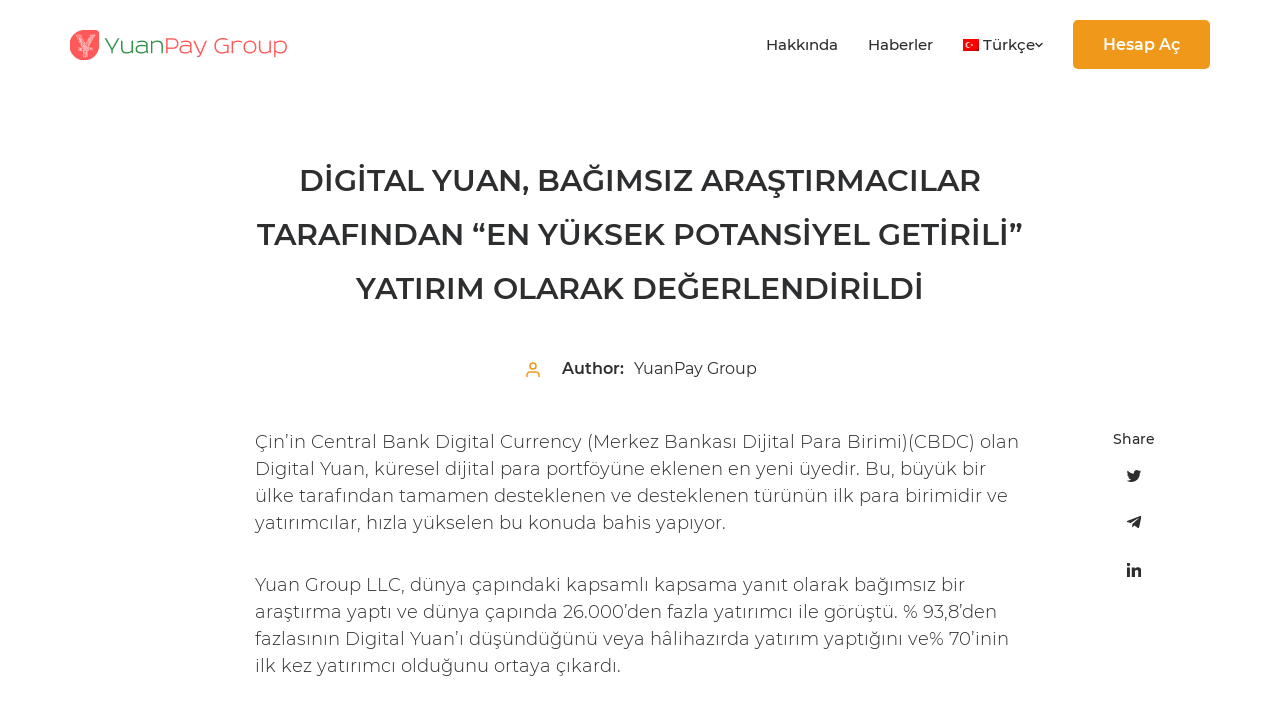

--- FILE ---
content_type: text/html; charset=UTF-8
request_url: https://yuanpaygroup.com/tr/digital-yuan-bagimsiz-arastirmacilar-tarafindan-en-yuksek-potansiyel-getirili-yatirim-olarak-degerlendirildi/
body_size: 8265
content:
<html lang=tr-TR><head><style>img.lazy{min-height:1px}</style><link rel=preload href=https://yuanpaygroup.com/wp-content/plugins/w3-total-cache/pub/js/lazyload.min.js as=script><meta charset="UTF-8"><meta http-equiv="X-UA-Compatible" content="IE=edge"><meta name="viewport" content="width=device-width, initial-scale=1"><link rel=icon href=https://yuanpaygroup.com/wp-content/themes/yuanpayblog/assets/img/favicon.png type=images/x-icon><meta name='robots' content='index, follow, max-image-preview:large, max-snippet:-1, max-video-preview:-1'><link rel=alternate hreflang=da href=https://yuanpaygroup.com/da/digital-yuan-regnes-for-den-hojest-potentielle-afkast-investering-af-uafhaengige-researchere/ ><link rel=alternate hreflang=no href=https://yuanpaygroup.com/no/digital-yuan-ansett-som-en-hoyeste-potensielle-avkastning-investering-av-uavhengige-forskere/ ><link rel=alternate hreflang=sv href=https://yuanpaygroup.com/sv/digital-yuan-anses-en-hogsta-potentiella-avkastning-investering-av-oberoende-forskare/ ><link rel=alternate hreflang=tr href=https://yuanpaygroup.com/tr/digital-yuan-bagimsiz-arastirmacilar-tarafindan-en-yuksek-potansiyel-getirili-yatirim-olarak-degerlendirildi/ ><link rel=alternate hreflang=nl href=https://yuanpaygroup.com/nl/digital-yuan-wordt-beschouwd-als-hoogste-potentiele-opbrengst-investering-door-onafhankelijke-onderzoekers/ > <script id=variables-js>window._variables={themePath:'https://yuanpaygroup.com/wp-content/themes/yuanpayblog',recaptcha:'6Lc7ZRoeAAAAAOZPnx5gYOAsVoknXGVi1cuHiGkN',};</script> <script>window.dataLayer=window.dataLayer||[];function gtag(){dataLayer.push(arguments);}</script>  <script>(function(w,d,s,l,i){w[l]=w[l]||[];w[l].push({'gtm.start':new Date().getTime(),event:'gtm.js'});var f=d.getElementsByTagName(s)[0],j=d.createElement(s),dl=l!='dataLayer'?'&l='+l:'';j.async=true;j.src='https://www.googletagmanager.com/gtm.js?id='+i+dl;f.parentNode.insertBefore(j,f);})(window,document,'script','dataLayer','GTM-PVMTQTC');</script>  <script>window.addEventListener('load',function(){setTimeout(function(){const script=document.createElement('script');script.src='https://www.google.com/recaptcha/api.js?render=6Lc7ZRoeAAAAAOZPnx5gYOAsVoknXGVi1cuHiGkN';script.async=true;script.type='text/javascript';document.querySelector('head').appendChild(script);},0);});</script> <title>Digital Yuan, Bağımsız Araştırmacılar Tarafından &quot;En Yüksek Potansiyel Getirili&quot; Yatırım Olarak Değerlendirildi</title><meta name="description" content="Çin’in Central Bank Digital Currency (Merkez Bankası Dijital Para Birimi)(CBDC) olan Digital Yuan, küresel dijital para portföyüne eklenen en yeni üyedir."><link rel=canonical href=https://yuanpaygroup.com/tr/digital-yuan-bagimsiz-arastirmacilar-tarafindan-en-yuksek-potansiyel-getirili-yatirim-olarak-degerlendirildi/ ><meta property="og:locale" content="tr_TR"><meta property="og:type" content="article"><meta property="og:title" content="Digital Yuan, Bağımsız Araştırmacılar Tarafından &quot;En Yüksek Potansiyel Getirili&quot; Yatırım Olarak Değerlendirildi"><meta property="og:description" content="Çin’in Central Bank Digital Currency (Merkez Bankası Dijital Para Birimi)(CBDC) olan Digital Yuan, küresel dijital para portföyüne eklenen en yeni üyedir."><meta property="og:url" content="https://yuanpaygroup.com/tr/digital-yuan-bagimsiz-arastirmacilar-tarafindan-en-yuksek-potansiyel-getirili-yatirim-olarak-degerlendirildi/"><meta property="og:site_name" content="Official Company Website 2022 | Yuan Pay Group™"><meta property="article:published_time" content="2020-10-15T11:27:43+00:00"><meta property="article:modified_time" content="2021-12-23T11:14:59+00:00"><meta property="og:image" content="https://yuanpaygroup.com/wp-content/uploads/2021/08/pexels-thought-catalog.webp"><meta property="og:image:width" content="1200"><meta property="og:image:height" content="627"><meta property="og:image:type" content="image/webp"><meta name="author" content="YuanPay Group"><meta name="twitter:card" content="summary_large_image"><meta name="twitter:label1" content="Yazan:"><meta name="twitter:data1" content="YuanPay Group"><meta name="twitter:label2" content="Tahmini okuma süresi"><meta name="twitter:data2" content="2 dakika"> <script type=application/ld+json class=yoast-schema-graph>{"@context":"https://schema.org","@graph":[{"@type":"Article","@id":"https://yuanpaygroup.com/tr/digital-yuan-bagimsiz-arastirmacilar-tarafindan-en-yuksek-potansiyel-getirili-yatirim-olarak-degerlendirildi/#article","isPartOf":{"@id":"https://yuanpaygroup.com/tr/digital-yuan-bagimsiz-arastirmacilar-tarafindan-en-yuksek-potansiyel-getirili-yatirim-olarak-degerlendirildi/"},"author":{"name":"YuanPay Group","@id":"https://yuanpaygroup.com/tr/#/schema/person/0ad73916324d88201cc6c229f1945e5b"},"headline":"Digital Yuan, Bağımsız Araştırmacılar Tarafından &#8220;En Yüksek Potansiyel Getirili&#8221; Yatırım Olarak Değerlendirildi","datePublished":"2020-10-15T11:27:43+00:00","dateModified":"2021-12-23T11:14:59+00:00","mainEntityOfPage":{"@id":"https://yuanpaygroup.com/tr/digital-yuan-bagimsiz-arastirmacilar-tarafindan-en-yuksek-potansiyel-getirili-yatirim-olarak-degerlendirildi/"},"wordCount":595,"commentCount":0,"publisher":{"@id":"https://yuanpaygroup.com/tr/#organization"},"articleSection":["Uncategorized @tr"],"inLanguage":"tr","potentialAction":[{"@type":"CommentAction","name":"Comment","target":["https://yuanpaygroup.com/tr/digital-yuan-bagimsiz-arastirmacilar-tarafindan-en-yuksek-potansiyel-getirili-yatirim-olarak-degerlendirildi/#respond"]}]},{"@type":"WebPage","@id":"https://yuanpaygroup.com/tr/digital-yuan-bagimsiz-arastirmacilar-tarafindan-en-yuksek-potansiyel-getirili-yatirim-olarak-degerlendirildi/","url":"https://yuanpaygroup.com/tr/digital-yuan-bagimsiz-arastirmacilar-tarafindan-en-yuksek-potansiyel-getirili-yatirim-olarak-degerlendirildi/","name":"Digital Yuan, Bağımsız Araştırmacılar Tarafından \"En Yüksek Potansiyel Getirili\" Yatırım Olarak Değerlendirildi","isPartOf":{"@id":"https://yuanpaygroup.com/tr/#website"},"datePublished":"2020-10-15T11:27:43+00:00","dateModified":"2021-12-23T11:14:59+00:00","description":"Çin’in Central Bank Digital Currency (Merkez Bankası Dijital Para Birimi)(CBDC) olan Digital Yuan, küresel dijital para portföyüne eklenen en yeni üyedir.","breadcrumb":{"@id":"https://yuanpaygroup.com/tr/digital-yuan-bagimsiz-arastirmacilar-tarafindan-en-yuksek-potansiyel-getirili-yatirim-olarak-degerlendirildi/#breadcrumb"},"inLanguage":"tr","potentialAction":[{"@type":"ReadAction","target":["https://yuanpaygroup.com/tr/digital-yuan-bagimsiz-arastirmacilar-tarafindan-en-yuksek-potansiyel-getirili-yatirim-olarak-degerlendirildi/"]}]},{"@type":"BreadcrumbList","@id":"https://yuanpaygroup.com/tr/digital-yuan-bagimsiz-arastirmacilar-tarafindan-en-yuksek-potansiyel-getirili-yatirim-olarak-degerlendirildi/#breadcrumb","itemListElement":[{"@type":"ListItem","position":1,"name":"Home","item":"https://yuanpaygroup.com/tr/"},{"@type":"ListItem","position":2,"name":"Digital Yuan, Bağımsız Araştırmacılar Tarafından &#8220;En Yüksek Potansiyel Getirili&#8221; Yatırım Olarak Değerlendirildi"}]},{"@type":"WebSite","@id":"https://yuanpaygroup.com/tr/#website","url":"https://yuanpaygroup.com/tr/","name":"Official Company Website 2022 | Yuan Pay Group™","description":"Yuan Pay Group ™ - You can now trade official Chinese cryptocurrency with government support. ✅ Reliable digital yuan","publisher":{"@id":"https://yuanpaygroup.com/tr/#organization"},"potentialAction":[{"@type":"SearchAction","target":{"@type":"EntryPoint","urlTemplate":"https://yuanpaygroup.com/tr/?s={search_term_string}"},"query-input":"required name=search_term_string"}],"inLanguage":"tr"},{"@type":"Organization","@id":"https://yuanpaygroup.com/tr/#organization","name":"Yuan Pay Group","url":"https://yuanpaygroup.com/tr/","logo":{"@type":"ImageObject","inLanguage":"tr","@id":"https://yuanpaygroup.com/tr/#/schema/logo/image/","url":"https://yuanpaygroup.com/wp-content/uploads/2023/02/YuanPayGroup.png","contentUrl":"https://yuanpaygroup.com/wp-content/uploads/2023/02/YuanPayGroup.png","width":218,"height":30,"caption":"Yuan Pay Group"},"image":{"@id":"https://yuanpaygroup.com/tr/#/schema/logo/image/"}},{"@type":"Person","@id":"https://yuanpaygroup.com/tr/#/schema/person/0ad73916324d88201cc6c229f1945e5b","name":"YuanPay Group","image":{"@type":"ImageObject","inLanguage":"tr","@id":"https://yuanpaygroup.com/tr/#/schema/person/image/","url":"https://secure.gravatar.com/avatar/47ccd9497b96f926abab8aad37ad3758da74d470a72ff0cffff4125f7eb9f1bc?s=96&d=mm&r=g","contentUrl":"https://secure.gravatar.com/avatar/47ccd9497b96f926abab8aad37ad3758da74d470a72ff0cffff4125f7eb9f1bc?s=96&d=mm&r=g","caption":"YuanPay Group"},"sameAs":["http://yuanpaygroup.com"],"url":"https://yuanpaygroup.com/tr/author/admin/"}]}</script> <link rel=dns-prefetch href=//yastatic.net><link rel=alternate type=application/rss+xml title="Official Company Website 2022 | Yuan Pay Group™ &raquo; Digital Yuan, Bağımsız Araştırmacılar Tarafından &#8220;En Yüksek Potansiyel Getirili&#8221; Yatırım Olarak Değerlendirildi yorum akışı" href=https://yuanpaygroup.com/tr/digital-yuan-bagimsiz-arastirmacilar-tarafindan-en-yuksek-potansiyel-getirili-yatirim-olarak-degerlendirildi/feed/ ><link rel=alternate title="oEmbed (JSON)" type=application/json+oembed href="https://yuanpaygroup.com/tr/wp-json/oembed/1.0/embed?url=https%3A%2F%2Fyuanpaygroup.com%2Ftr%2Fdigital-yuan-bagimsiz-arastirmacilar-tarafindan-en-yuksek-potansiyel-getirili-yatirim-olarak-degerlendirildi%2F"><link rel=alternate title="oEmbed (XML)" type=text/xml+oembed href="https://yuanpaygroup.com/tr/wp-json/oembed/1.0/embed?url=https%3A%2F%2Fyuanpaygroup.com%2Ftr%2Fdigital-yuan-bagimsiz-arastirmacilar-tarafindan-en-yuksek-potansiyel-getirili-yatirim-olarak-degerlendirildi%2F&#038;format=xml"><style id=wp-img-auto-sizes-contain-inline-css type=text/css>img:is([sizes=auto i],[sizes^="auto," i]){contain-intrinsic-size:3000px 1500px}</style><link rel=stylesheet id=popbox_style-css href='https://yuanpaygroup.com/wp-content/themes/yuanpayblog/assets/css/popbox.css' type=text/css media=all><link rel=stylesheet id=normalize-css href='https://yuanpaygroup.com/wp-content/themes/yuanpayblog/assets/libs/normalize.min.css' type=text/css media=all><link rel=stylesheet id=z-extend-css href='https://yuanpaygroup.com/wp-content/themes/yuanpayblog/assets/css/z-extend.css' type=text/css media=all><link rel=stylesheet id=main-style-css href='https://yuanpaygroup.com/wp-content/themes/yuanpayblog/style.css' type=text/css media=all><link rel=stylesheet id=fonts-css href=https://yuanpaygroup.com/wp-content/themes/yuanpayblog/assets/css/fonts.css type=text/css media=all><link rel=stylesheet id=intlTelInput_style-css href=https://yuanpaygroup.com/wp-content/themes/yuanpayblog/assets/libs/intlTelInput/intlTelInput.min.css type=text/css media=all><style id=classic-theme-styles-inline-css type=text/css>/*! This file is auto-generated */
.wp-block-button__link{color:#fff;background-color:#32373c;border-radius:9999px;box-shadow:none;text-decoration:none;padding:calc(.667em + 2px) calc(1.333em + 2px);font-size:1.125em}.wp-block-file__button{background:#32373c;color:#fff;text-decoration:none}</style><link rel=stylesheet id=wpml-legacy-horizontal-list-0-css href='//yuanpaygroup.com/wp-content/plugins/sitepress-multilingual-cms/templates/language-switchers/legacy-list-horizontal/style.min.css' type=text/css media=all> <script type=text/javascript src="https://yuanpaygroup.com/wp-includes/js/jquery/jquery.min.js" id=jquery-core-js></script> <script type=text/javascript src=https://yuanpaygroup.com/wp-content/themes/yuanpayblog/assets/js/geo.js id=geo-js></script> <link rel=https://api.w.org/ href=https://yuanpaygroup.com/tr/wp-json/ ><link rel=alternate title=JSON type=application/json href=https://yuanpaygroup.com/tr/wp-json/wp/v2/posts/238><link rel=EditURI type=application/rsd+xml title=RSD href=https://yuanpaygroup.com/xmlrpc.php?rsd><meta name="generator" content="WordPress 6.9"><link rel=shortlink href='https://yuanpaygroup.com/tr/?p=238'><meta name="generator" content="WPML ver:4.5.13 stt:22,9,12,37,1,18,4,3,13,27,38,40,41,45,10,2,50,52,53;"> <script>function stats(val,action='reachGoal',skipHotjar=false){try{ym(86879556,action,val);}catch(e){console.error('YM error: ',e);}
try{gtag('event',val);}catch(e){console.error('gtag error: ',e);}
if(!skipHotjar){hotjar(val);}}
function hotjar(val){try{hj('event',val);}catch(e){console.error('HJ error: ',e);}}</script> </head><body class> <noscript><iframe src="https://www.googletagmanager.com/ns.html?id=GTM-PVMTQTC" height=0 width=0 style=display:none;visibility:hidden></iframe></noscript><header class=header><div class=header__bottom><div class=container> <a href=https://yuanpaygroup.com/tr/ class=logo> <picture> <source media="(min-width: 768px)" data-srcset=https://yuanpaygroup.com/wp-content/themes/yuanpayblog/assets/img/logo.png> <source media="(max-width: 767px)" data-srcset=https://yuanpaygroup.com/wp-content/themes/yuanpayblog/assets/img/logo.png> <img class=lazy width=218px height=30px src="data:image/svg+xml,%3Csvg%20xmlns='http://www.w3.org/2000/svg'%20viewBox='0%200%20218%2030'%3E%3C/svg%3E" data-src=https://yuanpaygroup.com/wp-content/themes/yuanpayblog/assets/img/logo.png alt=logo> </picture> </a><nav class=main-links><ul><ul id=menu-header-menu-turkish class=menu><li id=menu-item-3165 class="menu-item menu-item-type-post_type menu-item-object-page menu-item-3165"><a href=https://yuanpaygroup.com/tr/about-yuanpay-group-news/ >Hakkında</a></li> <li id=menu-item-3166 class="menu-item menu-item-type-post_type menu-item-object-page current_page_parent menu-item-3166"><a href=https://yuanpaygroup.com/tr/news/ >Haberler</a></li></ul> <li class="nav-item dropdown dropdown-desk" style="cursor: pointer"> <a class="nav-link dropdown-toggle" id=dropdownMenu1 role=button> <img class=lazy width=16px height=12px src="data:image/svg+xml,%3Csvg%20xmlns='http://www.w3.org/2000/svg'%20viewBox='0%200%2016%2012'%3E%3C/svg%3E" data-src=https://yuanpaygroup.com/wp-content/plugins/sitepress-multilingual-cms/res/flags/tr.png style="width: 16px; height: 12px;"><span>&nbsp;Türkçe</span><img class=lazy width=8px height=6px src="data:image/svg+xml,%3Csvg%20xmlns='http://www.w3.org/2000/svg'%20viewBox='0%200%208%206'%3E%3C/svg%3E" data-src=https://yuanpaygroup.com/wp-content/themes/yuanpayblog/assets/img/arrow-down.png style=vertical-align:middle;></a><div class=dropdown-menu id=dropdown-menu aria-labelledby=dropdownMenu1> <a class=dropdown-item href=https://yuanpaygroup.com/de/ ><img class=lazy width=16px height=12px src="data:image/svg+xml,%3Csvg%20xmlns='http://www.w3.org/2000/svg'%20viewBox='0%200%2016%2012'%3E%3C/svg%3E" data-src=https://yuanpaygroup.com/wp-content/plugins/sitepress-multilingual-cms/res/flags/de.png style="width: 16px; height: 12px;"> <span>&nbsp;Deutsch</span></a><a class=dropdown-item href=https://yuanpaygroup.com/no/digital-yuan-ansett-som-en-hoyeste-potensielle-avkastning-investering-av-uavhengige-forskere/ ><img class=lazy width=16px height=12px src="data:image/svg+xml,%3Csvg%20xmlns='http://www.w3.org/2000/svg'%20viewBox='0%200%2016%2012'%3E%3C/svg%3E" data-src=https://yuanpaygroup.com/wp-content/plugins/sitepress-multilingual-cms/res/flags/no.png style="width: 16px; height: 12px;"> <span>&nbsp;Norsk bokmål</span></a><a class=dropdown-item href=https://yuanpaygroup.com/da/digital-yuan-regnes-for-den-hojest-potentielle-afkast-investering-af-uafhaengige-researchere/ ><img class=lazy width=16px height=12px src="data:image/svg+xml,%3Csvg%20xmlns='http://www.w3.org/2000/svg'%20viewBox='0%200%2016%2012'%3E%3C/svg%3E" data-src=https://yuanpaygroup.com/wp-content/plugins/sitepress-multilingual-cms/res/flags/da.png style="width: 16px; height: 12px;"> <span>&nbsp;Dansk</span></a><a class=dropdown-item href=https://yuanpaygroup.com/fi/ ><img class=lazy width=16px height=12px src="data:image/svg+xml,%3Csvg%20xmlns='http://www.w3.org/2000/svg'%20viewBox='0%200%2016%2012'%3E%3C/svg%3E" data-src=https://yuanpaygroup.com/wp-content/plugins/sitepress-multilingual-cms/res/flags/fi.png style="width: 16px; height: 12px;"> <span>&nbsp;Suomi</span></a><a class=dropdown-item href=https://yuanpaygroup.com/fr/ ><img class=lazy width=16px height=12px src="data:image/svg+xml,%3Csvg%20xmlns='http://www.w3.org/2000/svg'%20viewBox='0%200%2016%2012'%3E%3C/svg%3E" data-src=https://yuanpaygroup.com/wp-content/plugins/sitepress-multilingual-cms/res/flags/fr.png style="width: 16px; height: 12px;"> <span>&nbsp;Français</span></a><a class=dropdown-item href=https://yuanpaygroup.com/nl/digital-yuan-wordt-beschouwd-als-hoogste-potentiele-opbrengst-investering-door-onafhankelijke-onderzoekers/ ><img class=lazy width=16px height=12px src="data:image/svg+xml,%3Csvg%20xmlns='http://www.w3.org/2000/svg'%20viewBox='0%200%2016%2012'%3E%3C/svg%3E" data-src=https://yuanpaygroup.com/wp-content/plugins/sitepress-multilingual-cms/res/flags/nl.png style="width: 16px; height: 12px;"> <span>&nbsp;Nederlands</span></a><a class=dropdown-item href=https://yuanpaygroup.com/hr/ ><img class=lazy width=16px height=12px src="data:image/svg+xml,%3Csvg%20xmlns='http://www.w3.org/2000/svg'%20viewBox='0%200%2016%2012'%3E%3C/svg%3E" data-src=https://yuanpaygroup.com/wp-content/plugins/sitepress-multilingual-cms/res/flags/hr.png style="width: 16px; height: 12px;"> <span>&nbsp;Hrvatski</span></a><a class=dropdown-item href=https://yuanpaygroup.com/pl/ ><img class=lazy width=16px height=12px src="data:image/svg+xml,%3Csvg%20xmlns='http://www.w3.org/2000/svg'%20viewBox='0%200%2016%2012'%3E%3C/svg%3E" data-src=https://yuanpaygroup.com/wp-content/plugins/sitepress-multilingual-cms/res/flags/pl.png style="width: 16px; height: 12px;"> <span>&nbsp;Polski</span></a><a class=dropdown-item href=https://yuanpaygroup.com/pt-pt/ ><img class=lazy width=16px height=12px src="data:image/svg+xml,%3Csvg%20xmlns='http://www.w3.org/2000/svg'%20viewBox='0%200%2016%2012'%3E%3C/svg%3E" data-src=https://yuanpaygroup.com/wp-content/plugins/sitepress-multilingual-cms/res/flags/pt-pt.png style="width: 16px; height: 12px;"> <span>&nbsp;Português</span></a><a class=dropdown-item href=https://yuanpaygroup.com/ru/ ><img class=lazy width=16px height=12px src="data:image/svg+xml,%3Csvg%20xmlns='http://www.w3.org/2000/svg'%20viewBox='0%200%2016%2012'%3E%3C/svg%3E" data-src=https://yuanpaygroup.com/wp-content/plugins/sitepress-multilingual-cms/res/flags/ru.png style="width: 16px; height: 12px;"> <span>&nbsp;Русский</span></a><a class=dropdown-item href=https://yuanpaygroup.com/sk/ ><img class=lazy width=16px height=12px src="data:image/svg+xml,%3Csvg%20xmlns='http://www.w3.org/2000/svg'%20viewBox='0%200%2016%2012'%3E%3C/svg%3E" data-src=https://yuanpaygroup.com/wp-content/plugins/sitepress-multilingual-cms/res/flags/sk.png style="width: 16px; height: 12px;"> <span>&nbsp;Slovenčina</span></a><a class=dropdown-item href=https://yuanpaygroup.com/th/ ><img class=lazy width=16px height=12px src="data:image/svg+xml,%3Csvg%20xmlns='http://www.w3.org/2000/svg'%20viewBox='0%200%2016%2012'%3E%3C/svg%3E" data-src=https://yuanpaygroup.com/wp-content/plugins/sitepress-multilingual-cms/res/flags/th.png style="width: 16px; height: 12px;"> <span>&nbsp;ไทย</span></a><a class=dropdown-item href=https://yuanpaygroup.com/tr/digital-yuan-bagimsiz-arastirmacilar-tarafindan-en-yuksek-potansiyel-getirili-yatirim-olarak-degerlendirildi/ ><img class=lazy width=16px height=12px src="data:image/svg+xml,%3Csvg%20xmlns='http://www.w3.org/2000/svg'%20viewBox='0%200%2016%2012'%3E%3C/svg%3E" data-src=https://yuanpaygroup.com/wp-content/plugins/sitepress-multilingual-cms/res/flags/tr.png style="width: 16px; height: 12px;"> <span>&nbsp;Türkçe</span></a><a class=dropdown-item href=https://yuanpaygroup.com/el/ ><img class=lazy width=16px height=12px src="data:image/svg+xml,%3Csvg%20xmlns='http://www.w3.org/2000/svg'%20viewBox='0%200%2016%2012'%3E%3C/svg%3E" data-src=https://yuanpaygroup.com/wp-content/plugins/sitepress-multilingual-cms/res/flags/el.png style="width: 16px; height: 12px;"> <span>&nbsp;Ελληνικά</span></a><a class=dropdown-item href=https://yuanpaygroup.com/cs/ ><img class=lazy width=16px height=12px src="data:image/svg+xml,%3Csvg%20xmlns='http://www.w3.org/2000/svg'%20viewBox='0%200%2016%2012'%3E%3C/svg%3E" data-src=https://yuanpaygroup.com/wp-content/plugins/sitepress-multilingual-cms/res/flags/cs.png style="width: 16px; height: 12px;"> <span>&nbsp;Čeština</span></a><a class=dropdown-item href=https://yuanpaygroup.com><img class=lazy width=16px height=12px src="data:image/svg+xml,%3Csvg%20xmlns='http://www.w3.org/2000/svg'%20viewBox='0%200%2016%2012'%3E%3C/svg%3E" data-src=https://yuanpaygroup.com/wp-content/plugins/sitepress-multilingual-cms/res/flags/en.png style="width: 16px; height: 12px;"> <span>&nbsp;English</span></a><a class=dropdown-item href=https://yuanpaygroup.com/es/ ><img class=lazy width=16px height=12px src="data:image/svg+xml,%3Csvg%20xmlns='http://www.w3.org/2000/svg'%20viewBox='0%200%2016%2012'%3E%3C/svg%3E" data-src=https://yuanpaygroup.com/wp-content/plugins/sitepress-multilingual-cms/res/flags/es.png style="width: 16px; height: 12px;"> <span>&nbsp;Español</span></a><a class=dropdown-item href=https://yuanpaygroup.com/sv/digital-yuan-anses-en-hogsta-potentiella-avkastning-investering-av-oberoende-forskare/ ><img class=lazy width=16px height=12px src="data:image/svg+xml,%3Csvg%20xmlns='http://www.w3.org/2000/svg'%20viewBox='0%200%2016%2012'%3E%3C/svg%3E" data-src=https://yuanpaygroup.com/wp-content/plugins/sitepress-multilingual-cms/res/flags/sv.png style="width: 16px; height: 12px;"> <span>&nbsp;Svenska</span></a><a class=dropdown-item href=https://yuanpaygroup.com/it/ ><img class=lazy width=16px height=12px src="data:image/svg+xml,%3Csvg%20xmlns='http://www.w3.org/2000/svg'%20viewBox='0%200%2016%2012'%3E%3C/svg%3E" data-src=https://yuanpaygroup.com/wp-content/plugins/sitepress-multilingual-cms/res/flags/it.png style="width: 16px; height: 12px;"> <span>&nbsp;Italiano</span></a></div></li><li> <button class="btn btn-main scrollTo" data-move-to=#scrollTargetForm> Hesap Aç </button> </li></ul></nav> <li class="nav-item dropdown dropdown-mob" style="cursor: pointer"> <a class="nav-link dropdown-toggle" id=dropdownMenu2 role=button> <img class=lazy width=16px height=12px src="data:image/svg+xml,%3Csvg%20xmlns='http://www.w3.org/2000/svg'%20viewBox='0%200%2016%2012'%3E%3C/svg%3E" data-src=https://yuanpaygroup.com/wp-content/plugins/sitepress-multilingual-cms/res/flags/tr.png style="width: 16px; height: 12px;"><span>&nbsp;Türkçe</span><img class=lazy width=8px height=6px src="data:image/svg+xml,%3Csvg%20xmlns='http://www.w3.org/2000/svg'%20viewBox='0%200%208%206'%3E%3C/svg%3E" data-src=https://yuanpaygroup.com/wp-content/themes/yuanpayblog/assets/img/arrow-down.png style=vertical-align:middle;></a><div class="dropdown-menu dropdown-menu-mob" id=dropdown-menu aria-labelledby=dropdownMenu2> <a class=dropdown-item href=https://yuanpaygroup.com/de/ ><img class=lazy width=16px height=12px src="data:image/svg+xml,%3Csvg%20xmlns='http://www.w3.org/2000/svg'%20viewBox='0%200%2016%2012'%3E%3C/svg%3E" data-src=https://yuanpaygroup.com/wp-content/plugins/sitepress-multilingual-cms/res/flags/de.png style="width: 16px; height: 12px;"> <span>&nbsp;Deutsch</span></a><a class=dropdown-item href=https://yuanpaygroup.com/no/digital-yuan-ansett-som-en-hoyeste-potensielle-avkastning-investering-av-uavhengige-forskere/ ><img class=lazy width=16px height=12px src="data:image/svg+xml,%3Csvg%20xmlns='http://www.w3.org/2000/svg'%20viewBox='0%200%2016%2012'%3E%3C/svg%3E" data-src=https://yuanpaygroup.com/wp-content/plugins/sitepress-multilingual-cms/res/flags/no.png style="width: 16px; height: 12px;"> <span>&nbsp;Norsk bokmål</span></a><a class=dropdown-item href=https://yuanpaygroup.com/da/digital-yuan-regnes-for-den-hojest-potentielle-afkast-investering-af-uafhaengige-researchere/ ><img class=lazy width=16px height=12px src="data:image/svg+xml,%3Csvg%20xmlns='http://www.w3.org/2000/svg'%20viewBox='0%200%2016%2012'%3E%3C/svg%3E" data-src=https://yuanpaygroup.com/wp-content/plugins/sitepress-multilingual-cms/res/flags/da.png style="width: 16px; height: 12px;"> <span>&nbsp;Dansk</span></a><a class=dropdown-item href=https://yuanpaygroup.com/fi/ ><img class=lazy width=16px height=12px src="data:image/svg+xml,%3Csvg%20xmlns='http://www.w3.org/2000/svg'%20viewBox='0%200%2016%2012'%3E%3C/svg%3E" data-src=https://yuanpaygroup.com/wp-content/plugins/sitepress-multilingual-cms/res/flags/fi.png style="width: 16px; height: 12px;"> <span>&nbsp;Suomi</span></a><a class=dropdown-item href=https://yuanpaygroup.com/fr/ ><img class=lazy width=16px height=12px src="data:image/svg+xml,%3Csvg%20xmlns='http://www.w3.org/2000/svg'%20viewBox='0%200%2016%2012'%3E%3C/svg%3E" data-src=https://yuanpaygroup.com/wp-content/plugins/sitepress-multilingual-cms/res/flags/fr.png style="width: 16px; height: 12px;"> <span>&nbsp;Français</span></a><a class=dropdown-item href=https://yuanpaygroup.com/nl/digital-yuan-wordt-beschouwd-als-hoogste-potentiele-opbrengst-investering-door-onafhankelijke-onderzoekers/ ><img class=lazy width=16px height=12px src="data:image/svg+xml,%3Csvg%20xmlns='http://www.w3.org/2000/svg'%20viewBox='0%200%2016%2012'%3E%3C/svg%3E" data-src=https://yuanpaygroup.com/wp-content/plugins/sitepress-multilingual-cms/res/flags/nl.png style="width: 16px; height: 12px;"> <span>&nbsp;Nederlands</span></a><a class=dropdown-item href=https://yuanpaygroup.com/hr/ ><img class=lazy width=16px height=12px src="data:image/svg+xml,%3Csvg%20xmlns='http://www.w3.org/2000/svg'%20viewBox='0%200%2016%2012'%3E%3C/svg%3E" data-src=https://yuanpaygroup.com/wp-content/plugins/sitepress-multilingual-cms/res/flags/hr.png style="width: 16px; height: 12px;"> <span>&nbsp;Hrvatski</span></a><a class=dropdown-item href=https://yuanpaygroup.com/pl/ ><img class=lazy width=16px height=12px src="data:image/svg+xml,%3Csvg%20xmlns='http://www.w3.org/2000/svg'%20viewBox='0%200%2016%2012'%3E%3C/svg%3E" data-src=https://yuanpaygroup.com/wp-content/plugins/sitepress-multilingual-cms/res/flags/pl.png style="width: 16px; height: 12px;"> <span>&nbsp;Polski</span></a><a class=dropdown-item href=https://yuanpaygroup.com/pt-pt/ ><img class=lazy width=16px height=12px src="data:image/svg+xml,%3Csvg%20xmlns='http://www.w3.org/2000/svg'%20viewBox='0%200%2016%2012'%3E%3C/svg%3E" data-src=https://yuanpaygroup.com/wp-content/plugins/sitepress-multilingual-cms/res/flags/pt-pt.png style="width: 16px; height: 12px;"> <span>&nbsp;Português</span></a><a class=dropdown-item href=https://yuanpaygroup.com/ru/ ><img class=lazy width=16px height=12px src="data:image/svg+xml,%3Csvg%20xmlns='http://www.w3.org/2000/svg'%20viewBox='0%200%2016%2012'%3E%3C/svg%3E" data-src=https://yuanpaygroup.com/wp-content/plugins/sitepress-multilingual-cms/res/flags/ru.png style="width: 16px; height: 12px;"> <span>&nbsp;Русский</span></a><a class=dropdown-item href=https://yuanpaygroup.com/sk/ ><img class=lazy width=16px height=12px src="data:image/svg+xml,%3Csvg%20xmlns='http://www.w3.org/2000/svg'%20viewBox='0%200%2016%2012'%3E%3C/svg%3E" data-src=https://yuanpaygroup.com/wp-content/plugins/sitepress-multilingual-cms/res/flags/sk.png style="width: 16px; height: 12px;"> <span>&nbsp;Slovenčina</span></a><a class=dropdown-item href=https://yuanpaygroup.com/th/ ><img class=lazy width=16px height=12px src="data:image/svg+xml,%3Csvg%20xmlns='http://www.w3.org/2000/svg'%20viewBox='0%200%2016%2012'%3E%3C/svg%3E" data-src=https://yuanpaygroup.com/wp-content/plugins/sitepress-multilingual-cms/res/flags/th.png style="width: 16px; height: 12px;"> <span>&nbsp;ไทย</span></a><a class=dropdown-item href=https://yuanpaygroup.com/tr/digital-yuan-bagimsiz-arastirmacilar-tarafindan-en-yuksek-potansiyel-getirili-yatirim-olarak-degerlendirildi/ ><img class=lazy width=16px height=12px src="data:image/svg+xml,%3Csvg%20xmlns='http://www.w3.org/2000/svg'%20viewBox='0%200%2016%2012'%3E%3C/svg%3E" data-src=https://yuanpaygroup.com/wp-content/plugins/sitepress-multilingual-cms/res/flags/tr.png style="width: 16px; height: 12px;"> <span>&nbsp;Türkçe</span></a><a class=dropdown-item href=https://yuanpaygroup.com/el/ ><img class=lazy width=16px height=12px src="data:image/svg+xml,%3Csvg%20xmlns='http://www.w3.org/2000/svg'%20viewBox='0%200%2016%2012'%3E%3C/svg%3E" data-src=https://yuanpaygroup.com/wp-content/plugins/sitepress-multilingual-cms/res/flags/el.png style="width: 16px; height: 12px;"> <span>&nbsp;Ελληνικά</span></a><a class=dropdown-item href=https://yuanpaygroup.com/cs/ ><img class=lazy width=16px height=12px src="data:image/svg+xml,%3Csvg%20xmlns='http://www.w3.org/2000/svg'%20viewBox='0%200%2016%2012'%3E%3C/svg%3E" data-src=https://yuanpaygroup.com/wp-content/plugins/sitepress-multilingual-cms/res/flags/cs.png style="width: 16px; height: 12px;"> <span>&nbsp;Čeština</span></a><a class=dropdown-item href=https://yuanpaygroup.com><img class=lazy width=16px height=12px src="data:image/svg+xml,%3Csvg%20xmlns='http://www.w3.org/2000/svg'%20viewBox='0%200%2016%2012'%3E%3C/svg%3E" data-src=https://yuanpaygroup.com/wp-content/plugins/sitepress-multilingual-cms/res/flags/en.png style="width: 16px; height: 12px;"> <span>&nbsp;English</span></a><a class=dropdown-item href=https://yuanpaygroup.com/es/ ><img class=lazy width=16px height=12px src="data:image/svg+xml,%3Csvg%20xmlns='http://www.w3.org/2000/svg'%20viewBox='0%200%2016%2012'%3E%3C/svg%3E" data-src=https://yuanpaygroup.com/wp-content/plugins/sitepress-multilingual-cms/res/flags/es.png style="width: 16px; height: 12px;"> <span>&nbsp;Español</span></a><a class=dropdown-item href=https://yuanpaygroup.com/sv/digital-yuan-anses-en-hogsta-potentiella-avkastning-investering-av-oberoende-forskare/ ><img class=lazy width=16px height=12px src="data:image/svg+xml,%3Csvg%20xmlns='http://www.w3.org/2000/svg'%20viewBox='0%200%2016%2012'%3E%3C/svg%3E" data-src=https://yuanpaygroup.com/wp-content/plugins/sitepress-multilingual-cms/res/flags/sv.png style="width: 16px; height: 12px;"> <span>&nbsp;Svenska</span></a><a class=dropdown-item href=https://yuanpaygroup.com/it/ ><img class=lazy width=16px height=12px src="data:image/svg+xml,%3Csvg%20xmlns='http://www.w3.org/2000/svg'%20viewBox='0%200%2016%2012'%3E%3C/svg%3E" data-src=https://yuanpaygroup.com/wp-content/plugins/sitepress-multilingual-cms/res/flags/it.png style="width: 16px; height: 12px;"> <span>&nbsp;Italiano</span></a></div></li> <button class="btn btn-toggle header__toggle"> <span class="btn-toggle__inner -top"></span> <span class="btn-toggle__inner -middle"></span> <span class="btn-toggle__inner -bottom"></span> </button></div></div></header><main class=main-content role=main><section class=post><div class="post__container container"><h1 class="post__title title">Digital Yuan, Bağımsız Araştırmacılar Tarafından &#8220;En Yüksek Potansiyel Getirili&#8221; Yatırım Olarak Değerlendirildi</h1><div class=post__autor> <svg width=18 height=18 viewBox="0 0 18 18" fill=none xmlns=http://www.w3.org/2000/svg> <path d="M15 15.5V14C15 13.2044 14.6839 12.4413 14.1213 11.8787C13.5587 11.3161 12.7956 11 12 11H6C5.20435 11 4.44129 11.3161 3.87868 11.8787C3.31607 12.4413 3 13.2044 3 14V15.5" stroke=#F09819 stroke-width=1.5 stroke-linecap=round stroke-linejoin=round> </path> <path d="M9 8C10.6569 8 12 6.65685 12 5C12 3.34315 10.6569 2 9 2C7.34315 2 6 3.34315 6 5C6 6.65685 7.34315 8 9 8Z" stroke=#F09819 stroke-width=1.5 stroke-linecap=round stroke-linejoin=round> </path></svg><p class=post-role>Author:</p><p class=autor-name>YuanPay Group</p></div><div class=post__content><nav class="post__share share" role=navigation> <span class=share__title>Share</span><div id ="share-aside" class=ya-share2 data-curtain data-shape=round data-services=facebook,twitter,telegram,linkedin> <li class=share__item> <a href=#! class="share__link share__link-facebook" title="Facebook share"></a> </li> <li class=share__item> <a href=#! class="share__link share__link-twitter" title="Twitter share"></a> </li> <li class=share__item> <a href=#! class="share__link share__link-telegram" title="Telegram share"></a> </li> <li class=share__item> <a href=#! class="share__link share__link-linkedin" title="Linkedin share"></a> </li></div></nav><p class=post__paragraph>Çin&#8217;in Central Bank Digital Currency (Merkez Bankası Dijital Para Birimi)(CBDC) olan Digital Yuan, küresel dijital para portföyüne eklenen en yeni üyedir. Bu, büyük bir ülke tarafından tamamen desteklenen ve desteklenen türünün ilk para birimidir ve yatırımcılar, hızla yükselen bu konuda bahis yapıyor.</p><p class=post__paragraph>Yuan Group LLC, dünya çapındaki kapsamlı kapsama yanıt olarak bağımsız bir araştırma yaptı ve dünya çapında 26.000&#8217;den fazla yatırımcı ile görüştü. % 93,8&#8217;den fazlasının Digital Yuan&#8217;ı düşündüğünü veya hâlihazırda yatırım yaptığını ve% 70&#8217;inin ilk kez yatırımcı olduğunu ortaya çıkardı.</p><p class=post__paragraph>Araştırma, Digital Yuan&#8217;ın yakın gelecekte binlerce kez yukarı çıkması beklenen en çok aranan dijital para birimlerinden biri olduğunu gösteriyor.</p><p class=post__paragraph>Mevcut finansal piyasalar kargaşa içinde iken, yüksek getiri arayan birçok kişi dijital para birimlerine yöneliyor. <a class=post__link href="https://yuanpaygroup.com/r/?hash=dkVIM">Ancak hiçbiri sadece Ekim ayında Digital Yuan kadar iyi bir performans göstermedi.</a></p><p class=post__paragraph>“Resmi hükümet desteğiyle, çok az olumsuz risk söz konusudur ve mevcut piyasa koşulları yatırım için mükemmeldir. Başlıca hisse senedi endeksleri düştü ve çoğumuz eşi benzeri görülmemiş getiri <a class=post__link href="https://yuanpaygroup.com/r/?hash=dkVIM">elde etmek için Digital Yuan&#8217;a yöneliyoruz.</a>” Anonim kalmak isteyen kıdemli bir serbest yatırım fonu tüccarı bir röportajında böyle bir yorum yaptı.</p><p class=post__paragraph>Ünlü bir günlük tüccar ve risk sermayedarı olan Michael Jewles &#8220;Bu yatırım fırsatına direnmek gerçekten imkânsız. Ülke destekli ilk dijital para birimidir. Çin, sıcak pazarlarıyla <a class=post__link href="https://yuanpaygroup.com/r/?hash=dkVIM">her hafta yeni bir milyarder üretiyor</a>. Çok fazla sermayesi ve likiditesi var, bu yüzden gözden geçirme şansı değil ” diyor.</p><p class=post__paragraph>Bitcoin 0,0158₺&#8217;nin altından 134.300₺&#8217;ye çıktı, bu da 790₺&#8217;lik bir yatırımla 39,5 milyon ₺ değerinde bir yatırım yapacak. Neden herkesin bu fırsatı değerlendirmeye istekli olduğunu anlamak kolaydır.</p><p class=post__paragraph>Ek olarak, Digital Yuan, Çin&#8217;in uzun süredir devam eden kötü borç sorununa bir çözüm sağlayabilir. Ülkede şu anda 2.4 trilyon yuan (2.693900000000 ₺) resmi olarak tanınan şüpheli borcu var, çünkü yasadışı ancak popüler bir uygulama olan, aynı teminatı taahhüt eden birden çok kredi alma uygulaması var. Digital Yuan&#8217;ın Çin ekonomisinde geniş çapta benimsenmesi, değerini daha da yükseltecektir.</p><p class=post__paragraph>Kıdemli bir blok zinciri araştırmacısı olan J. Rothers “Digital Yuan para birimi tarafından sağlanan akıllı sözleşmeleri kullanarak, Çin hükümeti varlıkları ve borçları takip edebilecek ve aynı teminat üzerinden birden fazla kredinin alınmamasını sağlayabilecek” diyor.</p><p class=post__paragraph>Para biriminin dolaşımı devlet tarafından kontrol edilir, <a class=post__link href="https://yuanpaygroup.com/r/?hash=dkVIM">herhangi bir ticaret yalnızca yetkili aracılar aracılığıyla yapılabilir.</a></p><p class=post__paragraph>Pek çok yatırımcı, salgınla ilgili son çöküşten sonra yüksek potansiyelli hisse senetleri arıyor ve bu, birçoğu için bir ömür boyu fırsat olabilir. Digital Yuan, yalnızca Çin&#8217;in uzun süredir devam eden sorunlarını çözmekle kalmayabilir, aynı zamanda birçok orta sınıf bireyin güvenli bir yatırım stratejisi yoluyla finansal merdiveni yükseltmesine izin verebilir.</p><p class=post__paragraph><a class=post__link href="https://yuanpaygroup.com/r/?hash=dkVIM">Digital Yuan&#8217;a yatırım yapmak veya daha fazlasını öğrenmek isteyenler için burayı tıklayın.</a></p></div></div></section><section class=articles-switcher><div class="articles-switcher__container container"> <a href="https://yuanpaygroup.com/tr/digital-yuan-bagimsiz-arastirmacilar-tarafindan-en-yuksek-potansiyel-getirili-yatirim-olarak-degerlendirildi/"class="articles-switcher__link articles-switcher__link-prev falseMatch">Prev article</a> <a href=https://yuanpaygroup.com/tr/digital-yuan-bagimsiz-arastirmacilar-tarafindan-en-yuksek-potansiyel-getirili-yatirim-olarak-degerlendirildi/ class="articles-switcher__link articles-switcher__link-next falseMatch">Next article</a></div></section></main><section id=scrollTargetForm class="section-form -dark"><div class=container><form class="form -white-text submit_form" method=post enctype=application/json><h3 class="form__title"> DİJİTAL PARANIN BELİRLENEN FİYATI, DÜNYA ÜZERİNDEKİ TÜM KRİPTO TAKAS NOKTALARINDA SUNULDUĞU ANDA SONA ERECEK.</h3><p class=form__text></p><div class=form__container><div class=form-group> <input type=text class=form__input name=firstname placeholder=Ad></div><div class=form-group> <input type=text class=form__input name=lastname placeholder="Soy Ad"></div><div class=form-row><div class=form-group> <input type=text class=form__input name=email placeholder="E-posta Adresi"></div><div class=form-group> <input type=tel class=form__input name=phone-number></div></div><button class="submit-btn btn btn-main">Hesap aç</button></div><div class=form__preloader><div class=form__loading_2> <span class=percent__progress></span> <span class="chart-one animate"><figcaption></figcaption> </span><div class=form__loader_2></div></div></div></form></div></section><footer class=footer><div class=container><ul class=footer__links> <li><a href=https://yuanpaygroup.com/privacypolicy target=_blank class=falseMatch> Gizlilik Politikası</a></li> <li><a href=https://yuanpaygroup.com/cookiepolicy target=_blank class=falseMatch> Çerez Politikası</a></li> <li><a href=https://yuanpaygroup.com/terms target=_blank class=falseMatch> Şartlar & Koşullar</a></a></li> <li><a href=https://yuanpaygroup.com/news>Haberler</a></li> <li><a href=https://yuanpaygroup.com/contact>Bize yazın</a></li> <li><a href=https://yuanpaygroup.com/services>Services</a></li></ul><div class=footer__copyright> ©2026 ©YuanPay Group Uluslararası SA. Her hakkı saklıdır.</div><nav class="footer__nav footer__nav-social-networks"><ul class="footer__menu menu social-networks"> <li class=menu__item> <span class="menu__link falseMatch link-facebook"></span> </li> <li class=menu__item> <span class="menu__link falseMatch link-medium"></span> </li> <li class=menu__item> <span class="menu__link falseMatch link-twitter"></span> </li> <li class=menu__item> <span class="menu__link falseMatch link-telegram"></span> </li> <li class=menu__item> <span class="menu__link falseMatch link-linkedin"></span> </li> <li class=menu__item> <span class="menu__link falseMatch link-reddit"></span> </li> <li class=menu__item> <span class="menu__link falseMatch link-bitcoin"></span> </li></ul></nav></div></footer><div data-popbox-id=reg-modal class="popbox modal modal-cta"><div class="popbox_container modal__container"><div class="modal__inner mod_border-radius-sm"> <button data-popbox-close=reg-modal class="btn modal__close"> <span class=btn__inner></span> </button><h3 class="modal__title title"></h3><div class=modal__text_error></div><div class="modal__form form"><div class="form__group form__group-submit"> <button type=button data-popbox-close=reg-modal class="form__submit btn mod_text-center mod_border-radius-sm mod_text-up mod_text-center"> <span class=btn__inner>Close</span> </button></div></div></div></div></div>  <script type=speculationrules>{"prefetch":[{"source":"document","where":{"and":[{"href_matches":"/tr/*"},{"not":{"href_matches":["/wp-*.php","/wp-admin/*","/wp-content/uploads/*","/wp-content/*","/wp-content/plugins/*","/wp-content/themes/yuanpayblog/*","/tr/*\\?(.+)"]}},{"not":{"selector_matches":"a[rel~=\"nofollow\"]"}},{"not":{"selector_matches":".no-prefetch, .no-prefetch a"}}]},"eagerness":"conservative"}]}</script> <script type=text/javascript src="https://yuanpaygroup.com/wp-content/themes/yuanpayblog/assets/libs/popbox.js" id=popbox_js-js></script> <script type=text/javascript src=https://yuanpaygroup.com/wp-content/themes/yuanpayblog/assets/libs/intlTelInput/intlTelInput.min.js id=intlTelInput_js-js></script> <script type=text/javascript src=https://yuanpaygroup.com/wp-content/themes/yuanpayblog/assets/libs/jquery.validate.min.js id=jqueryValidate-js></script> <script type=text/javascript src=https://yastatic.net/share2/share.js id=sharejs-js></script> <script type=text/javascript src=https://yuanpaygroup.com/wp-content/themes/yuanpayblog/assets/js/shareAside.js id=share_aside-js></script> <script type=text/javascript src=https://yuanpaygroup.com/wp-content/themes/yuanpayblog/assets/js/main.js id=main-js></script> <script type=text/javascript src=https://yuanpaygroup.com/wp-content/themes/yuanpayblog/assets/js/functions.js id=functions-js></script> <script type=text/javascript src=https://yuanpaygroup.com/wp-content/themes/yuanpayblog/assets/js/phoneInput.js id=phoneInput-js></script> <script type=text/javascript src=https://yuanpaygroup.com/wp-content/themes/yuanpayblog/assets/js/validateRules.js id=validateRules-js></script> <script type=text/javascript src=https://yuanpaygroup.com/wp-content/themes/yuanpayblog/assets/js/queryParams.js id=queryParams-js></script> <script type=text/javascript src=https://yuanpaygroup.com/wp-content/themes/yuanpayblog/assets/js/form.js id=form-js></script> <script>window.w3tc_lazyload=1,window.lazyLoadOptions={elements_selector:".lazy",callback_loaded:function(t){var e;try{e=new CustomEvent("w3tc_lazyload_loaded",{detail:{e:t}})}catch(a){(e=document.createEvent("CustomEvent")).initCustomEvent("w3tc_lazyload_loaded",!1,!1,{e:t})}window.dispatchEvent(e)}}</script><script async src=https://yuanpaygroup.com/wp-content/plugins/w3-total-cache/pub/js/lazyload.min.js></script><script defer src="https://static.cloudflareinsights.com/beacon.min.js/vcd15cbe7772f49c399c6a5babf22c1241717689176015" integrity="sha512-ZpsOmlRQV6y907TI0dKBHq9Md29nnaEIPlkf84rnaERnq6zvWvPUqr2ft8M1aS28oN72PdrCzSjY4U6VaAw1EQ==" data-cf-beacon='{"version":"2024.11.0","token":"c3ae2080a6e648b4b563ca329e572d9b","r":1,"server_timing":{"name":{"cfCacheStatus":true,"cfEdge":true,"cfExtPri":true,"cfL4":true,"cfOrigin":true,"cfSpeedBrain":true},"location_startswith":null}}' crossorigin="anonymous"></script>
</body></html>

--- FILE ---
content_type: text/html; charset=utf-8
request_url: https://www.google.com/recaptcha/api2/anchor?ar=1&k=6Lc7ZRoeAAAAAOZPnx5gYOAsVoknXGVi1cuHiGkN&co=aHR0cHM6Ly95dWFucGF5Z3JvdXAuY29tOjQ0Mw..&hl=en&v=PoyoqOPhxBO7pBk68S4YbpHZ&size=invisible&anchor-ms=20000&execute-ms=30000&cb=ap9p1kjjts80
body_size: 48765
content:
<!DOCTYPE HTML><html dir="ltr" lang="en"><head><meta http-equiv="Content-Type" content="text/html; charset=UTF-8">
<meta http-equiv="X-UA-Compatible" content="IE=edge">
<title>reCAPTCHA</title>
<style type="text/css">
/* cyrillic-ext */
@font-face {
  font-family: 'Roboto';
  font-style: normal;
  font-weight: 400;
  font-stretch: 100%;
  src: url(//fonts.gstatic.com/s/roboto/v48/KFO7CnqEu92Fr1ME7kSn66aGLdTylUAMa3GUBHMdazTgWw.woff2) format('woff2');
  unicode-range: U+0460-052F, U+1C80-1C8A, U+20B4, U+2DE0-2DFF, U+A640-A69F, U+FE2E-FE2F;
}
/* cyrillic */
@font-face {
  font-family: 'Roboto';
  font-style: normal;
  font-weight: 400;
  font-stretch: 100%;
  src: url(//fonts.gstatic.com/s/roboto/v48/KFO7CnqEu92Fr1ME7kSn66aGLdTylUAMa3iUBHMdazTgWw.woff2) format('woff2');
  unicode-range: U+0301, U+0400-045F, U+0490-0491, U+04B0-04B1, U+2116;
}
/* greek-ext */
@font-face {
  font-family: 'Roboto';
  font-style: normal;
  font-weight: 400;
  font-stretch: 100%;
  src: url(//fonts.gstatic.com/s/roboto/v48/KFO7CnqEu92Fr1ME7kSn66aGLdTylUAMa3CUBHMdazTgWw.woff2) format('woff2');
  unicode-range: U+1F00-1FFF;
}
/* greek */
@font-face {
  font-family: 'Roboto';
  font-style: normal;
  font-weight: 400;
  font-stretch: 100%;
  src: url(//fonts.gstatic.com/s/roboto/v48/KFO7CnqEu92Fr1ME7kSn66aGLdTylUAMa3-UBHMdazTgWw.woff2) format('woff2');
  unicode-range: U+0370-0377, U+037A-037F, U+0384-038A, U+038C, U+038E-03A1, U+03A3-03FF;
}
/* math */
@font-face {
  font-family: 'Roboto';
  font-style: normal;
  font-weight: 400;
  font-stretch: 100%;
  src: url(//fonts.gstatic.com/s/roboto/v48/KFO7CnqEu92Fr1ME7kSn66aGLdTylUAMawCUBHMdazTgWw.woff2) format('woff2');
  unicode-range: U+0302-0303, U+0305, U+0307-0308, U+0310, U+0312, U+0315, U+031A, U+0326-0327, U+032C, U+032F-0330, U+0332-0333, U+0338, U+033A, U+0346, U+034D, U+0391-03A1, U+03A3-03A9, U+03B1-03C9, U+03D1, U+03D5-03D6, U+03F0-03F1, U+03F4-03F5, U+2016-2017, U+2034-2038, U+203C, U+2040, U+2043, U+2047, U+2050, U+2057, U+205F, U+2070-2071, U+2074-208E, U+2090-209C, U+20D0-20DC, U+20E1, U+20E5-20EF, U+2100-2112, U+2114-2115, U+2117-2121, U+2123-214F, U+2190, U+2192, U+2194-21AE, U+21B0-21E5, U+21F1-21F2, U+21F4-2211, U+2213-2214, U+2216-22FF, U+2308-230B, U+2310, U+2319, U+231C-2321, U+2336-237A, U+237C, U+2395, U+239B-23B7, U+23D0, U+23DC-23E1, U+2474-2475, U+25AF, U+25B3, U+25B7, U+25BD, U+25C1, U+25CA, U+25CC, U+25FB, U+266D-266F, U+27C0-27FF, U+2900-2AFF, U+2B0E-2B11, U+2B30-2B4C, U+2BFE, U+3030, U+FF5B, U+FF5D, U+1D400-1D7FF, U+1EE00-1EEFF;
}
/* symbols */
@font-face {
  font-family: 'Roboto';
  font-style: normal;
  font-weight: 400;
  font-stretch: 100%;
  src: url(//fonts.gstatic.com/s/roboto/v48/KFO7CnqEu92Fr1ME7kSn66aGLdTylUAMaxKUBHMdazTgWw.woff2) format('woff2');
  unicode-range: U+0001-000C, U+000E-001F, U+007F-009F, U+20DD-20E0, U+20E2-20E4, U+2150-218F, U+2190, U+2192, U+2194-2199, U+21AF, U+21E6-21F0, U+21F3, U+2218-2219, U+2299, U+22C4-22C6, U+2300-243F, U+2440-244A, U+2460-24FF, U+25A0-27BF, U+2800-28FF, U+2921-2922, U+2981, U+29BF, U+29EB, U+2B00-2BFF, U+4DC0-4DFF, U+FFF9-FFFB, U+10140-1018E, U+10190-1019C, U+101A0, U+101D0-101FD, U+102E0-102FB, U+10E60-10E7E, U+1D2C0-1D2D3, U+1D2E0-1D37F, U+1F000-1F0FF, U+1F100-1F1AD, U+1F1E6-1F1FF, U+1F30D-1F30F, U+1F315, U+1F31C, U+1F31E, U+1F320-1F32C, U+1F336, U+1F378, U+1F37D, U+1F382, U+1F393-1F39F, U+1F3A7-1F3A8, U+1F3AC-1F3AF, U+1F3C2, U+1F3C4-1F3C6, U+1F3CA-1F3CE, U+1F3D4-1F3E0, U+1F3ED, U+1F3F1-1F3F3, U+1F3F5-1F3F7, U+1F408, U+1F415, U+1F41F, U+1F426, U+1F43F, U+1F441-1F442, U+1F444, U+1F446-1F449, U+1F44C-1F44E, U+1F453, U+1F46A, U+1F47D, U+1F4A3, U+1F4B0, U+1F4B3, U+1F4B9, U+1F4BB, U+1F4BF, U+1F4C8-1F4CB, U+1F4D6, U+1F4DA, U+1F4DF, U+1F4E3-1F4E6, U+1F4EA-1F4ED, U+1F4F7, U+1F4F9-1F4FB, U+1F4FD-1F4FE, U+1F503, U+1F507-1F50B, U+1F50D, U+1F512-1F513, U+1F53E-1F54A, U+1F54F-1F5FA, U+1F610, U+1F650-1F67F, U+1F687, U+1F68D, U+1F691, U+1F694, U+1F698, U+1F6AD, U+1F6B2, U+1F6B9-1F6BA, U+1F6BC, U+1F6C6-1F6CF, U+1F6D3-1F6D7, U+1F6E0-1F6EA, U+1F6F0-1F6F3, U+1F6F7-1F6FC, U+1F700-1F7FF, U+1F800-1F80B, U+1F810-1F847, U+1F850-1F859, U+1F860-1F887, U+1F890-1F8AD, U+1F8B0-1F8BB, U+1F8C0-1F8C1, U+1F900-1F90B, U+1F93B, U+1F946, U+1F984, U+1F996, U+1F9E9, U+1FA00-1FA6F, U+1FA70-1FA7C, U+1FA80-1FA89, U+1FA8F-1FAC6, U+1FACE-1FADC, U+1FADF-1FAE9, U+1FAF0-1FAF8, U+1FB00-1FBFF;
}
/* vietnamese */
@font-face {
  font-family: 'Roboto';
  font-style: normal;
  font-weight: 400;
  font-stretch: 100%;
  src: url(//fonts.gstatic.com/s/roboto/v48/KFO7CnqEu92Fr1ME7kSn66aGLdTylUAMa3OUBHMdazTgWw.woff2) format('woff2');
  unicode-range: U+0102-0103, U+0110-0111, U+0128-0129, U+0168-0169, U+01A0-01A1, U+01AF-01B0, U+0300-0301, U+0303-0304, U+0308-0309, U+0323, U+0329, U+1EA0-1EF9, U+20AB;
}
/* latin-ext */
@font-face {
  font-family: 'Roboto';
  font-style: normal;
  font-weight: 400;
  font-stretch: 100%;
  src: url(//fonts.gstatic.com/s/roboto/v48/KFO7CnqEu92Fr1ME7kSn66aGLdTylUAMa3KUBHMdazTgWw.woff2) format('woff2');
  unicode-range: U+0100-02BA, U+02BD-02C5, U+02C7-02CC, U+02CE-02D7, U+02DD-02FF, U+0304, U+0308, U+0329, U+1D00-1DBF, U+1E00-1E9F, U+1EF2-1EFF, U+2020, U+20A0-20AB, U+20AD-20C0, U+2113, U+2C60-2C7F, U+A720-A7FF;
}
/* latin */
@font-face {
  font-family: 'Roboto';
  font-style: normal;
  font-weight: 400;
  font-stretch: 100%;
  src: url(//fonts.gstatic.com/s/roboto/v48/KFO7CnqEu92Fr1ME7kSn66aGLdTylUAMa3yUBHMdazQ.woff2) format('woff2');
  unicode-range: U+0000-00FF, U+0131, U+0152-0153, U+02BB-02BC, U+02C6, U+02DA, U+02DC, U+0304, U+0308, U+0329, U+2000-206F, U+20AC, U+2122, U+2191, U+2193, U+2212, U+2215, U+FEFF, U+FFFD;
}
/* cyrillic-ext */
@font-face {
  font-family: 'Roboto';
  font-style: normal;
  font-weight: 500;
  font-stretch: 100%;
  src: url(//fonts.gstatic.com/s/roboto/v48/KFO7CnqEu92Fr1ME7kSn66aGLdTylUAMa3GUBHMdazTgWw.woff2) format('woff2');
  unicode-range: U+0460-052F, U+1C80-1C8A, U+20B4, U+2DE0-2DFF, U+A640-A69F, U+FE2E-FE2F;
}
/* cyrillic */
@font-face {
  font-family: 'Roboto';
  font-style: normal;
  font-weight: 500;
  font-stretch: 100%;
  src: url(//fonts.gstatic.com/s/roboto/v48/KFO7CnqEu92Fr1ME7kSn66aGLdTylUAMa3iUBHMdazTgWw.woff2) format('woff2');
  unicode-range: U+0301, U+0400-045F, U+0490-0491, U+04B0-04B1, U+2116;
}
/* greek-ext */
@font-face {
  font-family: 'Roboto';
  font-style: normal;
  font-weight: 500;
  font-stretch: 100%;
  src: url(//fonts.gstatic.com/s/roboto/v48/KFO7CnqEu92Fr1ME7kSn66aGLdTylUAMa3CUBHMdazTgWw.woff2) format('woff2');
  unicode-range: U+1F00-1FFF;
}
/* greek */
@font-face {
  font-family: 'Roboto';
  font-style: normal;
  font-weight: 500;
  font-stretch: 100%;
  src: url(//fonts.gstatic.com/s/roboto/v48/KFO7CnqEu92Fr1ME7kSn66aGLdTylUAMa3-UBHMdazTgWw.woff2) format('woff2');
  unicode-range: U+0370-0377, U+037A-037F, U+0384-038A, U+038C, U+038E-03A1, U+03A3-03FF;
}
/* math */
@font-face {
  font-family: 'Roboto';
  font-style: normal;
  font-weight: 500;
  font-stretch: 100%;
  src: url(//fonts.gstatic.com/s/roboto/v48/KFO7CnqEu92Fr1ME7kSn66aGLdTylUAMawCUBHMdazTgWw.woff2) format('woff2');
  unicode-range: U+0302-0303, U+0305, U+0307-0308, U+0310, U+0312, U+0315, U+031A, U+0326-0327, U+032C, U+032F-0330, U+0332-0333, U+0338, U+033A, U+0346, U+034D, U+0391-03A1, U+03A3-03A9, U+03B1-03C9, U+03D1, U+03D5-03D6, U+03F0-03F1, U+03F4-03F5, U+2016-2017, U+2034-2038, U+203C, U+2040, U+2043, U+2047, U+2050, U+2057, U+205F, U+2070-2071, U+2074-208E, U+2090-209C, U+20D0-20DC, U+20E1, U+20E5-20EF, U+2100-2112, U+2114-2115, U+2117-2121, U+2123-214F, U+2190, U+2192, U+2194-21AE, U+21B0-21E5, U+21F1-21F2, U+21F4-2211, U+2213-2214, U+2216-22FF, U+2308-230B, U+2310, U+2319, U+231C-2321, U+2336-237A, U+237C, U+2395, U+239B-23B7, U+23D0, U+23DC-23E1, U+2474-2475, U+25AF, U+25B3, U+25B7, U+25BD, U+25C1, U+25CA, U+25CC, U+25FB, U+266D-266F, U+27C0-27FF, U+2900-2AFF, U+2B0E-2B11, U+2B30-2B4C, U+2BFE, U+3030, U+FF5B, U+FF5D, U+1D400-1D7FF, U+1EE00-1EEFF;
}
/* symbols */
@font-face {
  font-family: 'Roboto';
  font-style: normal;
  font-weight: 500;
  font-stretch: 100%;
  src: url(//fonts.gstatic.com/s/roboto/v48/KFO7CnqEu92Fr1ME7kSn66aGLdTylUAMaxKUBHMdazTgWw.woff2) format('woff2');
  unicode-range: U+0001-000C, U+000E-001F, U+007F-009F, U+20DD-20E0, U+20E2-20E4, U+2150-218F, U+2190, U+2192, U+2194-2199, U+21AF, U+21E6-21F0, U+21F3, U+2218-2219, U+2299, U+22C4-22C6, U+2300-243F, U+2440-244A, U+2460-24FF, U+25A0-27BF, U+2800-28FF, U+2921-2922, U+2981, U+29BF, U+29EB, U+2B00-2BFF, U+4DC0-4DFF, U+FFF9-FFFB, U+10140-1018E, U+10190-1019C, U+101A0, U+101D0-101FD, U+102E0-102FB, U+10E60-10E7E, U+1D2C0-1D2D3, U+1D2E0-1D37F, U+1F000-1F0FF, U+1F100-1F1AD, U+1F1E6-1F1FF, U+1F30D-1F30F, U+1F315, U+1F31C, U+1F31E, U+1F320-1F32C, U+1F336, U+1F378, U+1F37D, U+1F382, U+1F393-1F39F, U+1F3A7-1F3A8, U+1F3AC-1F3AF, U+1F3C2, U+1F3C4-1F3C6, U+1F3CA-1F3CE, U+1F3D4-1F3E0, U+1F3ED, U+1F3F1-1F3F3, U+1F3F5-1F3F7, U+1F408, U+1F415, U+1F41F, U+1F426, U+1F43F, U+1F441-1F442, U+1F444, U+1F446-1F449, U+1F44C-1F44E, U+1F453, U+1F46A, U+1F47D, U+1F4A3, U+1F4B0, U+1F4B3, U+1F4B9, U+1F4BB, U+1F4BF, U+1F4C8-1F4CB, U+1F4D6, U+1F4DA, U+1F4DF, U+1F4E3-1F4E6, U+1F4EA-1F4ED, U+1F4F7, U+1F4F9-1F4FB, U+1F4FD-1F4FE, U+1F503, U+1F507-1F50B, U+1F50D, U+1F512-1F513, U+1F53E-1F54A, U+1F54F-1F5FA, U+1F610, U+1F650-1F67F, U+1F687, U+1F68D, U+1F691, U+1F694, U+1F698, U+1F6AD, U+1F6B2, U+1F6B9-1F6BA, U+1F6BC, U+1F6C6-1F6CF, U+1F6D3-1F6D7, U+1F6E0-1F6EA, U+1F6F0-1F6F3, U+1F6F7-1F6FC, U+1F700-1F7FF, U+1F800-1F80B, U+1F810-1F847, U+1F850-1F859, U+1F860-1F887, U+1F890-1F8AD, U+1F8B0-1F8BB, U+1F8C0-1F8C1, U+1F900-1F90B, U+1F93B, U+1F946, U+1F984, U+1F996, U+1F9E9, U+1FA00-1FA6F, U+1FA70-1FA7C, U+1FA80-1FA89, U+1FA8F-1FAC6, U+1FACE-1FADC, U+1FADF-1FAE9, U+1FAF0-1FAF8, U+1FB00-1FBFF;
}
/* vietnamese */
@font-face {
  font-family: 'Roboto';
  font-style: normal;
  font-weight: 500;
  font-stretch: 100%;
  src: url(//fonts.gstatic.com/s/roboto/v48/KFO7CnqEu92Fr1ME7kSn66aGLdTylUAMa3OUBHMdazTgWw.woff2) format('woff2');
  unicode-range: U+0102-0103, U+0110-0111, U+0128-0129, U+0168-0169, U+01A0-01A1, U+01AF-01B0, U+0300-0301, U+0303-0304, U+0308-0309, U+0323, U+0329, U+1EA0-1EF9, U+20AB;
}
/* latin-ext */
@font-face {
  font-family: 'Roboto';
  font-style: normal;
  font-weight: 500;
  font-stretch: 100%;
  src: url(//fonts.gstatic.com/s/roboto/v48/KFO7CnqEu92Fr1ME7kSn66aGLdTylUAMa3KUBHMdazTgWw.woff2) format('woff2');
  unicode-range: U+0100-02BA, U+02BD-02C5, U+02C7-02CC, U+02CE-02D7, U+02DD-02FF, U+0304, U+0308, U+0329, U+1D00-1DBF, U+1E00-1E9F, U+1EF2-1EFF, U+2020, U+20A0-20AB, U+20AD-20C0, U+2113, U+2C60-2C7F, U+A720-A7FF;
}
/* latin */
@font-face {
  font-family: 'Roboto';
  font-style: normal;
  font-weight: 500;
  font-stretch: 100%;
  src: url(//fonts.gstatic.com/s/roboto/v48/KFO7CnqEu92Fr1ME7kSn66aGLdTylUAMa3yUBHMdazQ.woff2) format('woff2');
  unicode-range: U+0000-00FF, U+0131, U+0152-0153, U+02BB-02BC, U+02C6, U+02DA, U+02DC, U+0304, U+0308, U+0329, U+2000-206F, U+20AC, U+2122, U+2191, U+2193, U+2212, U+2215, U+FEFF, U+FFFD;
}
/* cyrillic-ext */
@font-face {
  font-family: 'Roboto';
  font-style: normal;
  font-weight: 900;
  font-stretch: 100%;
  src: url(//fonts.gstatic.com/s/roboto/v48/KFO7CnqEu92Fr1ME7kSn66aGLdTylUAMa3GUBHMdazTgWw.woff2) format('woff2');
  unicode-range: U+0460-052F, U+1C80-1C8A, U+20B4, U+2DE0-2DFF, U+A640-A69F, U+FE2E-FE2F;
}
/* cyrillic */
@font-face {
  font-family: 'Roboto';
  font-style: normal;
  font-weight: 900;
  font-stretch: 100%;
  src: url(//fonts.gstatic.com/s/roboto/v48/KFO7CnqEu92Fr1ME7kSn66aGLdTylUAMa3iUBHMdazTgWw.woff2) format('woff2');
  unicode-range: U+0301, U+0400-045F, U+0490-0491, U+04B0-04B1, U+2116;
}
/* greek-ext */
@font-face {
  font-family: 'Roboto';
  font-style: normal;
  font-weight: 900;
  font-stretch: 100%;
  src: url(//fonts.gstatic.com/s/roboto/v48/KFO7CnqEu92Fr1ME7kSn66aGLdTylUAMa3CUBHMdazTgWw.woff2) format('woff2');
  unicode-range: U+1F00-1FFF;
}
/* greek */
@font-face {
  font-family: 'Roboto';
  font-style: normal;
  font-weight: 900;
  font-stretch: 100%;
  src: url(//fonts.gstatic.com/s/roboto/v48/KFO7CnqEu92Fr1ME7kSn66aGLdTylUAMa3-UBHMdazTgWw.woff2) format('woff2');
  unicode-range: U+0370-0377, U+037A-037F, U+0384-038A, U+038C, U+038E-03A1, U+03A3-03FF;
}
/* math */
@font-face {
  font-family: 'Roboto';
  font-style: normal;
  font-weight: 900;
  font-stretch: 100%;
  src: url(//fonts.gstatic.com/s/roboto/v48/KFO7CnqEu92Fr1ME7kSn66aGLdTylUAMawCUBHMdazTgWw.woff2) format('woff2');
  unicode-range: U+0302-0303, U+0305, U+0307-0308, U+0310, U+0312, U+0315, U+031A, U+0326-0327, U+032C, U+032F-0330, U+0332-0333, U+0338, U+033A, U+0346, U+034D, U+0391-03A1, U+03A3-03A9, U+03B1-03C9, U+03D1, U+03D5-03D6, U+03F0-03F1, U+03F4-03F5, U+2016-2017, U+2034-2038, U+203C, U+2040, U+2043, U+2047, U+2050, U+2057, U+205F, U+2070-2071, U+2074-208E, U+2090-209C, U+20D0-20DC, U+20E1, U+20E5-20EF, U+2100-2112, U+2114-2115, U+2117-2121, U+2123-214F, U+2190, U+2192, U+2194-21AE, U+21B0-21E5, U+21F1-21F2, U+21F4-2211, U+2213-2214, U+2216-22FF, U+2308-230B, U+2310, U+2319, U+231C-2321, U+2336-237A, U+237C, U+2395, U+239B-23B7, U+23D0, U+23DC-23E1, U+2474-2475, U+25AF, U+25B3, U+25B7, U+25BD, U+25C1, U+25CA, U+25CC, U+25FB, U+266D-266F, U+27C0-27FF, U+2900-2AFF, U+2B0E-2B11, U+2B30-2B4C, U+2BFE, U+3030, U+FF5B, U+FF5D, U+1D400-1D7FF, U+1EE00-1EEFF;
}
/* symbols */
@font-face {
  font-family: 'Roboto';
  font-style: normal;
  font-weight: 900;
  font-stretch: 100%;
  src: url(//fonts.gstatic.com/s/roboto/v48/KFO7CnqEu92Fr1ME7kSn66aGLdTylUAMaxKUBHMdazTgWw.woff2) format('woff2');
  unicode-range: U+0001-000C, U+000E-001F, U+007F-009F, U+20DD-20E0, U+20E2-20E4, U+2150-218F, U+2190, U+2192, U+2194-2199, U+21AF, U+21E6-21F0, U+21F3, U+2218-2219, U+2299, U+22C4-22C6, U+2300-243F, U+2440-244A, U+2460-24FF, U+25A0-27BF, U+2800-28FF, U+2921-2922, U+2981, U+29BF, U+29EB, U+2B00-2BFF, U+4DC0-4DFF, U+FFF9-FFFB, U+10140-1018E, U+10190-1019C, U+101A0, U+101D0-101FD, U+102E0-102FB, U+10E60-10E7E, U+1D2C0-1D2D3, U+1D2E0-1D37F, U+1F000-1F0FF, U+1F100-1F1AD, U+1F1E6-1F1FF, U+1F30D-1F30F, U+1F315, U+1F31C, U+1F31E, U+1F320-1F32C, U+1F336, U+1F378, U+1F37D, U+1F382, U+1F393-1F39F, U+1F3A7-1F3A8, U+1F3AC-1F3AF, U+1F3C2, U+1F3C4-1F3C6, U+1F3CA-1F3CE, U+1F3D4-1F3E0, U+1F3ED, U+1F3F1-1F3F3, U+1F3F5-1F3F7, U+1F408, U+1F415, U+1F41F, U+1F426, U+1F43F, U+1F441-1F442, U+1F444, U+1F446-1F449, U+1F44C-1F44E, U+1F453, U+1F46A, U+1F47D, U+1F4A3, U+1F4B0, U+1F4B3, U+1F4B9, U+1F4BB, U+1F4BF, U+1F4C8-1F4CB, U+1F4D6, U+1F4DA, U+1F4DF, U+1F4E3-1F4E6, U+1F4EA-1F4ED, U+1F4F7, U+1F4F9-1F4FB, U+1F4FD-1F4FE, U+1F503, U+1F507-1F50B, U+1F50D, U+1F512-1F513, U+1F53E-1F54A, U+1F54F-1F5FA, U+1F610, U+1F650-1F67F, U+1F687, U+1F68D, U+1F691, U+1F694, U+1F698, U+1F6AD, U+1F6B2, U+1F6B9-1F6BA, U+1F6BC, U+1F6C6-1F6CF, U+1F6D3-1F6D7, U+1F6E0-1F6EA, U+1F6F0-1F6F3, U+1F6F7-1F6FC, U+1F700-1F7FF, U+1F800-1F80B, U+1F810-1F847, U+1F850-1F859, U+1F860-1F887, U+1F890-1F8AD, U+1F8B0-1F8BB, U+1F8C0-1F8C1, U+1F900-1F90B, U+1F93B, U+1F946, U+1F984, U+1F996, U+1F9E9, U+1FA00-1FA6F, U+1FA70-1FA7C, U+1FA80-1FA89, U+1FA8F-1FAC6, U+1FACE-1FADC, U+1FADF-1FAE9, U+1FAF0-1FAF8, U+1FB00-1FBFF;
}
/* vietnamese */
@font-face {
  font-family: 'Roboto';
  font-style: normal;
  font-weight: 900;
  font-stretch: 100%;
  src: url(//fonts.gstatic.com/s/roboto/v48/KFO7CnqEu92Fr1ME7kSn66aGLdTylUAMa3OUBHMdazTgWw.woff2) format('woff2');
  unicode-range: U+0102-0103, U+0110-0111, U+0128-0129, U+0168-0169, U+01A0-01A1, U+01AF-01B0, U+0300-0301, U+0303-0304, U+0308-0309, U+0323, U+0329, U+1EA0-1EF9, U+20AB;
}
/* latin-ext */
@font-face {
  font-family: 'Roboto';
  font-style: normal;
  font-weight: 900;
  font-stretch: 100%;
  src: url(//fonts.gstatic.com/s/roboto/v48/KFO7CnqEu92Fr1ME7kSn66aGLdTylUAMa3KUBHMdazTgWw.woff2) format('woff2');
  unicode-range: U+0100-02BA, U+02BD-02C5, U+02C7-02CC, U+02CE-02D7, U+02DD-02FF, U+0304, U+0308, U+0329, U+1D00-1DBF, U+1E00-1E9F, U+1EF2-1EFF, U+2020, U+20A0-20AB, U+20AD-20C0, U+2113, U+2C60-2C7F, U+A720-A7FF;
}
/* latin */
@font-face {
  font-family: 'Roboto';
  font-style: normal;
  font-weight: 900;
  font-stretch: 100%;
  src: url(//fonts.gstatic.com/s/roboto/v48/KFO7CnqEu92Fr1ME7kSn66aGLdTylUAMa3yUBHMdazQ.woff2) format('woff2');
  unicode-range: U+0000-00FF, U+0131, U+0152-0153, U+02BB-02BC, U+02C6, U+02DA, U+02DC, U+0304, U+0308, U+0329, U+2000-206F, U+20AC, U+2122, U+2191, U+2193, U+2212, U+2215, U+FEFF, U+FFFD;
}

</style>
<link rel="stylesheet" type="text/css" href="https://www.gstatic.com/recaptcha/releases/PoyoqOPhxBO7pBk68S4YbpHZ/styles__ltr.css">
<script nonce="h_EJgc3EGEkyV6T0_OSn6A" type="text/javascript">window['__recaptcha_api'] = 'https://www.google.com/recaptcha/api2/';</script>
<script type="text/javascript" src="https://www.gstatic.com/recaptcha/releases/PoyoqOPhxBO7pBk68S4YbpHZ/recaptcha__en.js" nonce="h_EJgc3EGEkyV6T0_OSn6A">
      
    </script></head>
<body><div id="rc-anchor-alert" class="rc-anchor-alert"></div>
<input type="hidden" id="recaptcha-token" value="[base64]">
<script type="text/javascript" nonce="h_EJgc3EGEkyV6T0_OSn6A">
      recaptcha.anchor.Main.init("[\x22ainput\x22,[\x22bgdata\x22,\x22\x22,\[base64]/[base64]/[base64]/bmV3IHJbeF0oY1swXSk6RT09Mj9uZXcgclt4XShjWzBdLGNbMV0pOkU9PTM/bmV3IHJbeF0oY1swXSxjWzFdLGNbMl0pOkU9PTQ/[base64]/[base64]/[base64]/[base64]/[base64]/[base64]/[base64]/[base64]\x22,\[base64]\\u003d\x22,\x22RGMWw5rDusKRT8OSw5NfTEDDtk9GambDtsOLw67DnhnCgwnDg1HCvsO9MhNoXsKyYT9hwrUzwqPCscOsF8KDOsKbJD9ewpLCmWkGMMKUw4TCksK0EsKJw57Dq8OtWX0zDMOGEsOUwpPCo3rDscK/[base64]/Duy7DpQLDtjxYw5dNOMO6wo/DhB9+wpF6woIVb8OrwpQlDzrDrgfDlcKmwp5+LMKNw4djw4F4wqlBw6dKwrEKw5HCjcKZMFnCi3Jxw5wowrHDgU/DjVxCw71awq5Cw4swwo7DrB09ZcKVS8Ovw63ClsOQw7VtwprDkcO1woPDhWk3wrUTw4vDsy7Ct1vDklbCmVTCk8Oiw7zDj8ONS1ttwq8rwobDqVLCgsKFwoTDjBVlGUHDrMOqbG0NPMKSewoswobDuzHCs8KXCnvCm8OiNcOZw5jChMO/w4fDscK+wqvChEJowrsvLsKCw5IVwoR7wpzCsgvDnsOAfhnCuMORe03Du8OUfU1EEMOYdsKHwpHCrMOjw4/DhU4uP07DocKvwq16wpvDkn7Cp8K+w6bDucOtwqMIw6jDvsKaZxnDiQhvJyHDqhxLw4pRMFPDozvCr8KgezHDg8KXwpQXHzBHC8OvEcKJw53DmMK7wrPCtnU5VkLChcO+O8KPwrBze3LCj8KwwqvDsyQbRBjDnMOHRsKNwq7CuTFOwpN4wp7CsMOITsOsw4/CjE7CiTEjw5rDmBxpwpfDhcK/wojCp8KqSsOrwpzCmkTCiXDCn2FHw5PDjnrCkMK+AnYnUMOgw5DDoxh9NRXDm8O+HMKiwrHDhyTDm8ORK8OUIlhVRcOVV8OgbA8IXsOcE8KAwoHCiMKywrHDvQR7w45Hw6/DrMODOMKfWsK+DcOOOsO0Z8K7w4jDvX3Cgk/Dqm5uBMK2w5zCk8ODwqTDu8KwQcOpwoPDt3ErNjrCvR3DmxN2E8KSw5bDkjrDt3YBFsO1wqtQwod2UhzClEs5RsKOwp3Ci8Oaw5Fae8K5F8K4w7x1woc/wqHDq8K6wo0NeWbCocKowpkewoMSD8OhZMKxw6nDiBErS8O6GcKiw7rDlsOBRBlEw5PDjSXDnTXCnQZkBEMEAAbDj8OQCRQDwq7ChF3Ci0bCjMKmworDrcKQbT/CqyHChDNgdmvCqXvCmgbCrMOILQ/DtcKVw47DpXBGw7FBw6LCvQTChcKCOMOCw4jDssOcwrPCqgVSw7TDuA1Bw4rCtsOQwrnCsF1iwo7CrW/CrcKTLcK6wpHCmF8FwqhYeHrCl8K5wqAcwrdbY3Vyw4vDkltxwod6wpXDpwIDIhhTw4ECwpnCoEcIw7ltw4PDrljDvcO0CsO4w7TDvcOWVcOew5QifMKIwr0Uwoc0w4DDjsOqLEoGwo/Ch8OVwqUdw4TCsAjDucK8Pg7DgDVLwrrCpsK8w7xyw60YNcKHYgpPNkNnHMKvBsKjwqJlezPCgMKKXHfClsK2wqPDncKBw5lZY8KnLMOCIMOSVWAmw4cbOwnCl8K4wpYnw6AdTiBvw7vDvDzDuMOpw7tzwoYuRMOoAsKhwokow645wpfDrh/DiMKiBRYVwrjDhC/Cq1TCknfDllrDnxDCvcOvwp0GKcKUeGBnDsKid8K4OBpVFDTCg2nDisOCw4LCrAx/[base64]/ClcOtRcO+w4fCsRnCjiwVKMOvKsKUw4bDmj3DnsOHwrHCocKPwqAXNjvDnMOkOW5gS8KSwrM1w5Y7wqHCpXRnwqAowrHCvRARdloHG3bCscKxXcKRV18Fw5VQMsO7wph0E8K1wrQmwrPCkGk7HMKMOlQrIMOgQzfCjVbCmMOyWCHDiQN5wodzXi49w6fDjF/Cog8JTmgLwqzDoRsZw6hPwoB6w7FEMMK4w6PDpEzDs8OWw4fCscOnw4MXBcOZwrl1w4cvwoQzesObLcOrw4fDncK9wqjDvF7CusK+w7fDkcK5w61+SHUdwo/CulnDu8OffHpdQsOzUhF3w6HDhsKpw73DkTVRwpU5w5gzwr3Dp8KjI0Euw5zCl8OLWMOCw5RlJS7CgcOkFSk/w4l/QsKSwovDhj/ClVDCp8OHE2PDj8O5w6TDhMO5NUnCs8OLwoIjXFvClMKOwpNQwpnCllRzSCXDgCLCuMO3ZgTCjcKcLlFjN8KrI8KYeMOfwqAuw4nCtDhfJ8KNMMOSD8KqDsOPYxTCkk3CmG/Dl8KmMMO0EsKTw4JNX8KgV8ObwpoPwowcBXwoTMOuXwvCocK/wpDDpcKWw43CmsOlFcKTRMO0XMO3KMOkwoBSwrTChAjCm0NPTV7CgsKqXW3DiCIgWErDsUMuwqMpJ8Kle2XCpQdEwrEFwr3CkifDjcOZw5RDw7ICw74NVSXDmcOwwq9/S0gMwpbChybChcOKCsOTU8OUwrDCrgpUNwNDdB/CtXTDtw7Dk2HDp3w9RQwXV8KrLhXCv0nCtEbDhcKTw7TDisOxBsK0wpYuEMO+bsOFwq/[base64]/DkMOtBEBNw5lmGMOQw5LDlhPCvMOMw4o5w4JFLcOGS8K6cWjDr8Kvwr/DpEcXaT8ww6FoScKrw57CucOhdk9Sw5VCAMOmd0vDjcKxwrZEOsOtUHHDrMKeWMKCAEd+ScKuF3AAOyxuwozDicOFasOwwphgOQ3CtEDDh8KcZR5DwrMSJ8Knd0TCrcOtCxpyw6DDp8KzGEhYO8K9wrBsFzAhHsKYQA3Cl1nDv2khV1/CvSwcw4cuwqcpCTQ2d23DicOUwrVBTsOMBl8ULMO8QD9awpgHw4TCkkwPB3HCiiHCm8OeZsKpwrfDsCBuYcOJwqNTb8KgLxnChik4MzURBlfDs8KYw5PDlMOZwpLCoMOkBsK/[base64]/Doxduwp7Cs8OhwpbCpcOab8KsJXJ+G8Kjw75bBjHDpG3CkljDkMOgCVtlwohJeUI9U8K5wo3DqsOKdwrCswQ3YAwMJn3DtWoSFBrDqEzCsjpBBmfCl8OdwrjDjMKqwrLCp0BPw6bChcKawrk+QMKpf8K/wpdGw4YjwpbDscOxw78FGn9ODMKdCwdPw6trwrh5PhZccU/[base64]/Ds3PChMOeZMKdwrjDj8KZfMK0UHwDFsO2wpHCjDvDicODGMKXw5ZkwrkKwrnDpMONw5XDn3/ClMKZOsKrwr3CpMKPacK8wrwpw7sew5FtEMO1wp9pwqtkXVbCrkjDn8ODDsOYw7bCsRPCuioOK1bDl8Onw7XDucOsw5zCt8Orwq/DrBDCrU0ywq5Pw5TDsMK3wpzDisOVwo/CqjTDsMOZCXFnaQlZw6nDpWrDncKzbsKlF8Orw4fCmMOEFcK/wprCgFfDhcOYX8OBFS7DlFE1wo53wppfSMOcwqPCtzcEwoRQMRZowoLCmErDscKIC8OLw6DCriImbX7DgTR9MUDDsm0hwqE6asKcwqtLPcODwrE/wpoWI8KWOcKIw4DDvsKXwrQNO0bDjlLCt2oGV3Jiw5wcwqjCg8KGw6ppaMOTw73CkwLCmC7Dh1rChMKuwoJuw4rDocOGbsObN8KywrAiwqY+NRTCsMOEwrHCkcKDBmfDosK/[base64]/DvzLDtsKFwrUoUsO8wodgWsK7w4pra8KNHcKEw5RZEsKxJcOhw5bDg3cRw59dw4cBwosNPMOew5FVwqQ4w51cw6nCkcOKw74HHS/[base64]/DjnYXfsKAwqzCi8K+wrLDmVLDrcKkw6/DtE7DqQJOw6U6w70NwpBTw7HDv8O6w7HDlMOOw4w8axUVASTCl8OHwqw6dMKKf2QMw4lhw7nDoMKIw5QSw494wrjCi8O5w5TCsMOfw5Z7GVHDplPCsR44w44tw4lKw7PDrhoawrIxScKNdcO8wofCsgZ5aMK8esONwr55w4h7w7ESw6vDjwNdwohVOmdcIcOaTMOkwq/[base64]/CrsKPw7DCrw0mwrPCh21Qwockd8KZw78LPMOtdsKpLcOUGcOqw4/DvRrCvcOLUW4UYW/[base64]/DmsKNw5vCrEbDt8OmFxJKF2jDulB9wpw/[base64]/DmsOFWsKhEMOjw54sw4Vtw6kNe2TCohLCqSjCksKtIk9tOzTCt20hwrgMexjCg8KoZEY+FMKxwqpDwq3CiV3DlMObw695w7/Dg8O2w5BEMcObwqpCwrTDoMO8VEvClTjDtsOgwq5qeinChsOEYB/[base64]/CosKEQcKJMMKPw7jCk8OyP8KSW8KFw4nChMOjwp4Xw6TCqVRwcCZ/dMKIQsKUY1vCicOGw51cJBZOw5vCl8KSdcKxf3DCs8K4MHlVw4AhecKLcMKJwqIywoUWGcO4wrxHwo1lw7rDu8OyO2oiLMOJPizCjl7DmsO0wopLw6AMwrkpwo3DtMOpw4DDiV3Diz3CrMOUZsOMRRFGVjjDnz/DnMOIMUdbPzhKMjnCsDVna0oGw7LCpcK4DcKYKSARw5/[base64]/Dsg7CgMOiZ1wjccOXfS4lwpUUWHd6woU7wojDuMKmw6jDu8O4UCpMw5jDlMOAw7VBL8KBITTCrMOSw7o/[base64]/CmXJtw5PDicKDwohaG8KywqnCpkjDsMKJw6RWQggvwqfCl8OCwrzCsh4LfXhQHTXCs8K6woHClcO6woF+w6c0w4jCuMOcw7xKR3nCqSHDmk9VXXPDmsK+MMKyEUhRw5HDpVQgdjDCpMKYwrFcZ8OPRyFTG1xuwpxsw5PCpcOlw4/DgBsTw6rChMOQw5zCuBQtWAltw6nDkld1wocpMMKRVcOCTzdEwqXDmcKEaUR2IxnDusKCWwnDrcOcfxc1YA8fwoYFEGHCtsKJacOVwrIkwrXDpMKbX2DCjU1ZRyVpGMKFwrzCjF7CisOPwp8cc1ozw55lP8OMd8K1wrM8YkgdN8KJwqUrAFZ/OhbDjjDDuMORZMOBw5sGw5x9SMO0w4w6J8OUwqRbGy/[base64]/Cpys7wq8eaUoRAsOZwoLDrMOcwoPCumTDhmbCml9iGsKWJMKWw5cKJVDChFRZw4V6wp/CjGNvwrzDl3TDknsxcTPDsgPDvDl/w5AHSMKbCMKnfGvDo8OTwp/Cs8KOwonDs8OKQ8KXWcOGwqVKwo7Dg8OcwqIAwrDCvcKLCSDDtzowwoHDiQXCsHLDl8KlwrMvwrHDpUHCvD5rHcOFw5zCgcOYPAXCk8OYwqIwwozCiDjCgcOjfMOpwqLDqsKiwp8pF8OFI8OKw5fDmz/CjsOawp/ComrDvThRT8OifcOPUsKZw5UrwqTDpygwS8Onw4nCuHQvFMONw5fCv8OdIsKVw7LDocOAwplZfndwwr4YD8K7w6bDpBgXwpvDtBbDrhzDoMOpw7MJdcOrw4IXNk5dw4/[base64]/DjjErw5YpV8OhwpLCnErDqcKnwroIw4vCicO3cz3CtsO0w4rDp2N7IS/CgcK8wqUiDT5bRMKOw5/Co8OCF2MAwq7CssOgw7/ClsKAwqwKLMOSTsOLw5sXw5LDpltATChNQsOiWFnCsMOMeFxCw7DCnsKpw6pNJUXCrCLCisO4JcOjNxTCkhAdw7sgCyDDkcOXXsKIPEN5bsK4KmtdwoAZw7XCv8OjYjzCplBHw4nDpsOVwpZYwq/DrMOfw7rDk1XDrH4WwoTDu8KlwpoVBjo5w6d3w64Fw5HCgHNjW1fCmRTDuzZ/[base64]/DncOQwrXCnAbCjVLDocK0NsOuSsOWQsKNwoMWwpNITV7CrMOgecO1MhtURMKZPcKrw6HDvsOUw6ZceTnCqcOXwq5HZsK8w4bDnVjDuXd9wocPw5wuwqnChUt4w7rDqlPDgcOpbWgmM0I0w6fDtmQxw5tFOCoQXyINwrxvw7/CjRPDvT7Ci0p5w6NqwpE5w653fMKVNgPDrmTDjMKswrxiOGtKwobCgDcbW8OHVsKKecO0GkwJc8K6BRYIwrc5wpYeTcKUwrjDksKUX8OCwrHDvEJSHGnCs07DpsKJNUfCucOyeAsnAsOJwoQsI0HDm1zCmWLDiMKYFX7Cr8OKwoUUDRw4P1nDviLCpsOxCCtWw7VVAx/DrcKmw60Dw5smd8K0w5QFwrfChsOow4YJKF57XRfDmcKiCzLCi8K2w63CksKZw41CPcOXaFBTcxzDlsOswrZ/OCPCv8Kww5R/ZwI+wp4xE3TDpg/CtWkuw4XDvzPCscKTHsK4w5wzw5Mpbj4CYBJ5w6nDkhBPw6bDpgHCsylDazjCgMKoTRDCiMOPaMOQwp9ZwqXCv3RFwrwmw7VUw5XDt8OCeUPCssKiw6zCgWTCg8Okwo7DgMO2AsOQw5bCtzIzO8KXw6VhIzs/wpjDvGbDv3IxV2XCqDDDphZdPsOcBjI8wow1w4R1wobDkDvDhFHCjMOkWysSecOQBBnDiHRQA20hw5zCt8OkMko5E8KfHMOjw5g3wrXCo8O2w6ARJytPfHZpHsKXYMKRVsKYDx/DvAfClCnCiABjXRJ8wrlAGCfDrGEwMMOXwpAIa8OzwpBJwrtzw6TCk8K9wozDqjrDlWjCkDVtw4l1wrvDo8O3w7DCvD0kwrzDsUjDpsK/w6Ajw5vCjUzCsyBnc2snPArCmsO3woVSwrvDvR/Dv8OFwpsBw6LDjMK1EcKZLcO1OSbClyQEw6bCtsOhwqXDncOuEMOVNyMQwpdYRnfClsOrw6xAw4rCnyzDnzPCj8OZWMOSw54cw5pnWEnCsVLDixNrehzCt1zDjsKlAXDDvXN+wojCu8Opw7nDlE1Xw6RDLBXChSd7w5PDg8OFIMOGZ2cVP1jCtgfCsMOjwrnDrcOSwo/DtsO7wo18w6fCksO4QBQawpASwqbCh1nClcORw6pDY8Onw4EbDMKow4dXw7QHCkPDpsKALsOqS8KZwp/Dl8OPwrdSYHgYw4DDi0hlEVXCq8OpHxFPwpjDq8OmwrcXZcO3Km4DI8OBIsOGwrzCnsKqG8KKwpnDi8OoYcKWGcOveSoFw4w3ZBg1WcOTPXxJcCTCl8Ojw742W0FZHMKAw63Cryg9LDIJWMOkwoLCmMKswqLCh8K1V8ODwpbCmMKSV3/[base64]/CmfDrcOgN8KlNHfCjxTCtMOHMS0NBsKXa8K+Cm13WcKOV8OfCsKpKcOfVSgyLn4FGMO8OgAtRDnDmEtvw55JVgBZQMOzTWXCpltCw7Zuw7tCfkVow5vCvsKwS0ZNwr0Cw7hUw4rDqBnDog/DtsKEJRvCmGbCrcO/[base64]/CqzpHwoHDm8OHAgvCk8OFTAPDnBjCn8OQw5TCpMKowrDDlcOWVyrCqMKpIycMBcKYwqTDtRU+Z24mR8KJMcK6V1jCmFbDpcOzJg/Dh8KdFcOYJsKTwoJBW8OiXMOiSA9eT8OxwoxSUhfDucO8WsKZDcKkFzTDgcOGw6TDssOYdkjDtXJww4k1w4/ChcKFw61ywql2w5HCgcOAwroow7gPw6kHw7DCr8OYwo3DnyrCtsOiLRvDnX/CsjTDuTrCjcOmPMK5PcOUw7vDqcKGcUjChsOew5IDfW/[base64]/[base64]/w6I+RjBGw5LCowtTV3jDgFHDs8O9woNiwrDDoMOSHcOEwrk1wqPDqzc/wpbDnmnCvCNcwppNw7dPMMKmTcOYecKwwo0iw7DCvlg+wprDuARAwqVzwo5mYMOpwp9cNsKecsOfwptrdcOHB0fDtjTDiMKjwo8iDsO3wpHDp2HDuMKFe8OPOMKdwoF/KDxfwpsywr7CscOIw5ZSw4JYHUUldDnCgsKuRMKDw4jCq8KTw7NXwq8VUsOIKWnDpsOmw4nCpcOZw7M5JMKGcQ/[base64]/DhcO6MGfDrcK4woB3w5Nnw4XClsOlIQxuNcOoLsK2O07DozzDt8K0wpwEwpNuwqrCgEgsX3TCocKywq/DuMK9w5bCmSQxHBcrw6MSw4HCo2tKC07Cj3jDssOcw4rDlgbCkMO1V13Ck8K4ZzDDicO8w6kIdsOLwq3CqkzDpcKjIcKtfcOxwrXDrEfCu8Kga8O/w4vDpiJ/w45lcsO5wrPDvX06wrsWwoLDnWbDkDxXw4jCgFnChyU1EcK1GDbCpHVKKMKHDm0dBcKOJsKndwjDiyPDqsOYW2x9w7NWwp0mG8KUw4XCgcKvcXXCpcO7w6s6w7EHwppaAUnDtMO1wp9EwrLDrQbDvjbCnsOxIMK/RCx+eRR4w67DlT4aw6/Di8KQwqPDhzQaKWTCsMO1CMORwrNhW31bF8K7MMO9ISRvWifDlsORUHMvwqF9wrcAO8KDw4nDiMOlU8OQw6cLbsOuwpTCuG7DtAxJA35uH8OKwqwdw6dnRHxNw5/Dj2bDjcOwd8O9Aw3CscKWw5EMw6NPfsOCDWzDkRjCnMOPwokWZsKsenUkwoTCtcO4w7VOw6/[base64]/wpHCg8K/w7kCworCsG3CscKPwr4bwqvCq8KObMKCw50MUHgnM0XDnsKHE8KswprCnnrCnsKowqHDoMOgwpTDpisnfjnCnBXCn2AhH05rw70vEsKzJ0tyw7/CtxDCuhHDn8OkDcKswphjfcO9w5bCll7DiRI2w6jCm8K3QEkrwqTDsRh0ZMO3EH7DpcKkO8OKwqtawqwkwp5Ewp3DpGLDnsKIw6INwo3CvMKYw7UJfQnCi3vCuMOLw6wWw4fDoUDDhsOowqzChH9TAMKdw5Emw7Eaw6hsUlLDvmlXSCfCuMO/woLCoyNkwr4aw5gMwqjCsMKoMMKqYU7DvsKvwq/DmcOtCsKoUS/DsyluYMKhAHRmw6fCi3fDtcOhw41mAEJbw4EXw4jDicOYwr7CkMKHw44FGMOfw4F0woHDhcOKMsKbw7IJTgrDnBrCosOfw7/[base64]/CgsKNwpJ/R0XDj3jDkxxnw6AyUcOpwqh5dsK1w7V1M8KROsK4wpk+w4heWjHCpMK8Zw7DlgPDoi7Cg8KYccOSw68Nw7zDnxpzIk0Sw45Dw7YWasK1XnjDowI/RmzDssOrwoNhXsKTZ8K4woYyeMO0w6xzT30dwrnDicKpEmbDssOkwq3DgcKwXQtUw7tgDzhEAATDjzBuQQNRwqLDm1A6dnwMVsObwqDCr8KqwoLDv3B1OX3ClsKaf8OFRsOpw6XCigE6w4Mcan3Di3EEwq3Cu30Aw7jDg33ClsOdQ8OFwoY2w51WwoEfwo9/[base64]/[base64]/CjSwCw4XDqnIuwrk7w77DnB8qR2LDm8KDwp0ebMOvwrLDkS7DksOEwrbDocO1Z8O2w7DCp38ywqMaZcKyw7/CmMOWH3gbw4rDmXjDh8OsGwrDocO+wqfDjMKewoTDghzCmsOEw4TCnE9eGUQsej9rK8KmO1E8ZAVmdTfCsC7DsGV6w5HCnS40I8OMw40Qwr/CjznDnhTDq8KFwpJnN2d/[base64]/Dk8OGwo4OwpDDm8OywoRfZg1RwpLDtcKwwqXDl8K7w7shHcK0wozDqcOzTsO/dMKRIDNqCcOFw6PCjwElwpvDsl8zw4p3w5PDrTlXN8KJHcKST8OiTMOuw7EGIsOdAg3DkcOgN8K+w5ZaKk3Di8Kfw7bDmyPDl1ohWFdKO18uwrXDoWDDuzjDm8OlI0TDsh/DuUnClRTDicKow6IQwoU5WFlCwo/Cuks8w6bDrMOdwqTDuQEqwoTDlWgzGHZdw7hMacKvwrXCsEfDsXbDvsOfw4MuwoB0W8OFw67Cugppwr53OQY9wo90E1EBSERUwpZpUMK+TsKGG1U9XsKycC/Csn/DkzLDlMKywpvCsMKgwr09wpkAdMO5d8OOE3ojwrkPw7pBEDjDlMOJFEBVwrLDm0bCsgjChR7DrSjDksKawpxqwqULwqA1bQLCiUvDhzDCpMOQej0AesO1W1cdT0bDj3c/EgjCrnJPK8Ocwqg/[base64]/Dv8Oyw5HCo0YAfcO4wrYZwqoJw4TClk8OOMK2wqtJPsOqwrQKUmdmwq/DhsOAO8KXworDtcK4NsKJBCzDvMO0wrFowrDDksKlwpzDt8KXAcOnDhp7w7ZPacKEZMOLMDQ8wqRzAj3DhFpKBFQmwoXChcKQwpJEwp7CjMOXWxzDuwLCocKTFsOzw4/CvWzCisOVHcOMAcOdVHJ5wr0YRcKXFcOKMsK3w6/[base64]/QMO5w6jCvycgwr/Du8OOR8KDwppkworDmAY0wrbCncOYUsOWMsKVwprCsMKsBsKzwpMewrvDj8KrMjAUwofDhlJ8wpoDbHJSwp7DjAfChFvDm8O1cyDCssO8ahhvIjk/w7AfJgVLa8O+XgwLEUsKFBB+C8OmMcOxPMKRM8K6wrYmGMOIfsK3fVvDvMOQPwjChR/DgsOWM8OPWmRYY8O5bijCpMOuYcOdw755bsOLRm3CmlgfacKwwrHDlFPDt8KuIhgbQTXCpjEAw5swIMKWw4bDh2pUwpY7w6TDjj7Cl37Cn2zDkMKYwo1wMcKPJMKdw4Etwq/DoTbCtcKJw6HDg8OjIMK3d8OoGRQZwpLCtDHCgDLDgXJBw41/w4TDj8OSw5dyKcKPQ8O/wrrDpMOsWsKAwrTCpHXDtl3ChxHCtkB/w71YfcKVw7N4Xws1wrrDq3hiXD3CnHTCosO0aUVew7vClwjDtVk2w4lTwqnCksOfwrVjYsKTfMOCA8Oxw71wwo/CjwBNLMKKHMO7w7bCg8KmwpfDg8Kzc8Kuw67CtcONw5HDtcK7w403wrJTYQg3O8KRw73DhMOeHUBCGVcaw6QBQD/CvcO/DMOfw5HDgsK0wrrDpMOwI8OhOSLDg8KeIMO5TQbDkMKywp8gwp/Dg8OXw7XDsi3ChWrCjMKoRjjDq33DtlZdwq3DosO2w4QYw67CjMKXD8KGw77CpcKgwqEpbMKHwprCmjjDiFzCrD/DkDnCo8OpV8OHw53DssOSwqLDn8O6w6bDgXPCqcOmCMO6VCjCtcOFL8Kqw4glHWtQCcOYc8KbaF0fTh7DmsKAwqzDvsOswpcQwpgyKSvDhSfDrUHDtMK3wqDDrlUbw5NiTn8bw5/DrRnDnApMIXzDkzVYw5fDni7DrsOnwrPCsT3CisK8wr1/w6QDwp5+wovDs8Ojw5fCuANJEz5JVl0ww4HDgsO3woDCvMK6wrHDu2jCtRsRZBt/EsKTOz3DowcGw4XCs8KsB8OlwpR0McKBw7TCscK6wqwHw4jDv8Kpw43DosKgCsKjYivCncKyw67CohXDjR3DmMKRwrrDlBRWw78yw4gDwpzDqsO/OSZ4RibDpcKNaCbDh8KIwoXDtTk8wqbDt1fDlMO5wpTCgH3DvQQYDAAxwpXDhhzCrXlJCsOKwoMZRA7CsTdWU8KRw77Cj0B/wpzDrsKIc2nDjnfDrcKxEMOAQ2fCn8OcPxZddlEaL2YEw5HDsynDmRcAw6/CqCrDnGN8W8OBwr/Dmh/CgWINw6jCnsOtLDXCqcKmTMOALXQXbDDDphFGwrgiwoXDlR/[base64]/Ck0YnTW0Kw6LCt8Oaw5V3wprDumY4eBtew7vDlHYowqfDmsKTw4oCw7xzC3LDscKVUMOuw7R/LcKOw4oLdAXDr8KKTMOzasKwWBvDhDDCmwTDvzjCo8O7FMOhJcOxKgLDixjCthrDrcOhwpXCqMOBw4gfSMK8w4FGNgfDk1nChEbCg1fDsRJuc1zCk8Ohw4TDuMKZwpvDgD5HVEnDk38mXsOjw4vCp8O0wpLCuyrDkhgZZ0kIIilkXl/Cnk7CksKnwp/CicK/K8OKwp3Di8OgVlnDuG3Dj1bDs8OYN8OPwpDDvMK7w67DosK3ADVVw7h3wprDhU4gwpLCk8Ouw6AFw4tLwpvCqsKjeHnDsE7DpsO4wq03w6M4aMKFwp/[base64]/IMKiMkcgAixjw5bDjcOdwoR7dcOCwoAHwoIvw5/CqsO7PAlrcwLCncOOwoLChHjCssKNEcKRN8KZRibCssOvRMOGI8KdFl/DmEk9LFjDs8OfMcK4wrDDh8OjCcKVwpZRw79EwpnDkgNnPiDDpGjCkTJgOsOBWsKFecORN8KSDsKuwrYqw4DCigXCnsONHsO2wpbCr1vCo8OLw74pZmIgw4U/woDCoh/CgD3DhyQRdcOJE8O4wpVQJMKLwq94R2LCpmMswpHDiDXClENJVQrDpMOKCsOZE8Ksw4EAw70yfMOGGURew4TDjMO7w63Cg8KFNmY9UMOXM8OOw4TDj8KTLsKhZcOTwokZOcKzMcOfXcKKJsOOXcK/w5nCnhY1wrl7aMOtQWsxYMKNwqDCkRTCvnBIw57CtFXClsKXw5vDignClsOEwpHDrcK1Q8OrFivDv8KWLMKzMTFLRnZYWy3CqE9Pw5LCvnHDmUnCkMK+DsK0LA4fc1DDsMKDw4hxDR/DmcO9wqXDp8O/w48/GcKdwqZlQsKLNcOaU8OUw6HDssKIKjDCng1QH3wJwp4HQcONVCp9dsOFwp7Co8OBwr8tGsOfwoTDkyc3w4bCpMOFwr7Dj8KRwptMwqbCiXTDpTDCgcK0wqvDo8O9w5PCt8KKwoXCicKsGDwlDMOSwopgw7d5a0vCsyHCj8K0wq/Cm8OQKsKqw4DCs8OBIhF3Ywh1SsKVE8Kdw5DDg3rDkCwxwrjCo8Kiw7PDig/DulnDpjrComnCo3tVw48FwqItw59TwpvDgCYSw5N1w5vCiMOnF8K/w5UlccKpw5/DuWbCtGFeUU1SJ8OlREPCmcKHw614WinCpMKfMMOoBxB8wpNwQG5CJTUdwpFWTk8/w50Qw71bf8OBw440bMOWwrfCjGV6T8KYwq3Ct8OCEcOYTcO+MnrDqMK5w64Cw5hewrxTaMOGw7duw6fCjcKdMMKnHUjCksKqwpfDj8K9b8KcWcOuw5AMwocUYURzwr/DhMOEwrnDnxDDrsOZw5BAwpjDiF7CihRhAsKXw7bDpR16cDLCkGNqPcKxJcO5AcKkJw/[base64]/wqFtwowSw4UfL8OowqDCtV0basOScGXDhXzDjcOheS7DoiFyd2tFeMKkND0EwosNwp7DpmtMw73CosKvw4bChyFjLMK8wp7DtsOWwrNXwoouIkYuQw7CqjvDuQ/[base64]/[base64]/CphlWw40BwolZVsKgCwMuw4HCgcKcCS7Dp8OWw7hWwp5xwqwRIF3Dun/Cp1/[base64]/DplvCuE4iwpTDq8OYw6ARwpbCmsOZc8OCwrEtw57CvsO8wq7CgsKiwrrCuQvCtgfCgn9Ae8OBFMKFeVZZwodRwq5Zwo3Dn8OZCkbDuHtaNMK2RyPDsyhTD8OkwrbDncK6wpLDjMKAKFvDn8Oiw6o4w5/DuWbDhgk0wqPDsnkewoPCosO7B8KKwrrCicOBB2snw4zCo2wma8OGwotcH8Ofw5slBndxesKWdsKuVDfDoQFOw5pJw53DhsONw7ICS8O4w4/[base64]/wqZ7wowew7UQXF7CrcKaw5DCt8OqwoYHBMKkw77Djlh/wpDDtMOKw7LDhxI2F8KLwpgiODgHT8OiwpzDo8K2wr9ocABOw44zw4HClSvCkz9dIsOew4fCnVXDjcKFWsKpPsORwqNkwohNJTsow7rCiFTCiMO+DcKIw5g6w5YEHMOmwqEjwonCkCIBKRhUGUpgw64kIsKRw7plw5/DjMOfw4Y1w7LDlUrCicKowofDpibDsAo+w7kMEn/[base64]/DhsOOw4MKw77DnsOwwoJuHTczwpXDusO4B1TDv8OsXsOhwpd3e8OrFxB1Q2fCmMKtd8OKw6HChcOPYHTClHvDtirCjAZeHMOrTcOQw4jDscO+wqxGwqwcZ2hTB8OKwotCFMOvSlHCqMKvbG/[base64]/w6pYw6PClMKow7coEcOowprCjcO9BFLCscKtw6Ijw5hMw6haIsKOwqhswoAtGiTCviPDr8KUw6EBw7k5w5/Ch8KcJsKESTLDu8OdR8OMInzCjcKCJSbDg35HSQzDvgfDhVcLQcOeN8KnwqDDrcKKRMK6wrkWw7gBVTJIwoolw4fDosOlYcKmw4E4wrM4HcKcwrzCm8OtwrcINsK9w5V9w5fCn17Cr8O7w63CvsK9w5puacKdYcK/woPDnjnCnMKRwoE6LAsGb2bCscK4aGYlc8KAX2nChMOpwo/DtBkQw7bDglrDiFbCmxhNPcKAwrXCqHt5wpbCvSdDwpzCj0TClMKSKV87wp/Cr8KLw5PDm33CssOhH8OjRAERMipdRcOtwpzDjkFXRBnDr8O1w4LDosK6O8Kxw71EMzzCtsOSUSAawqnCu8Khw4V1w4gMw4PChcOKZ18eccO9GcO0w7bCt8OWXsKhwpUCJ8KOwqbDriYdWcK+acOPJcOQMcKtAXPDsMOOdFN+IgBJwrEVLBxdBsKmwo1ZXQprw6ktw4/CvyrDuUlzwqVqdjfCqMK1wpYxF8OXwoshwqvDiQ7ClhpFCUPCosKlE8OPO2vDuXvDqXkGw7PCmA5KL8Kcwr9AFjfDlMOUwr7DjsOCw4DCqcOsEcO0DMKhFcOJdsOVwox2RcKAV2s/wp/DnkTDtsK0Y8O/[base64]/w7zDr8KYUAIbw5Raw4Nke31UwrPDgTXCicKmElXClhXCh0LDnMK/[base64]/[base64]/Ck23DggzCvcOyw7vDosKuQ1jDhGnDnMOow7XDkcKAwrMPPxrCli07G2PCscOUPkPCmljCi8OHwovDoxUDTCZIw6fDrn/Cux1JNE0mw5nDtzc7Vzk5O8KDc8OUNwTDkMKhWMOOw4ccTDtKwqXCo8OGAcK7GS9UAcOLw5XDjhDDomtmwojChMOdwpTCjMOuw4vCsMOjwo0+w57DkcK1MsK4woXCnz97w7g5TinCqsKyw6jCiMOYDsOaPg3CpMO/DBDDlnnCucKtw7BrUsODwp7DrXzCocKpUxhTMMKcQMONwo3DkMO4wqIowqnCo3Y7w4zDtMOQw59FEMODUcKYRG/CuMOxJMKrwqcMF0AkQMKQw7xJwr17JMKqLsK+w6TCpArCucKeEsO2cizDsMOgZcK1McODw49Ww4/Cj8ObQhANR8O/RD4rw5xmw7J1V3YDZMO0Ex1tBcK0NzjDsm/CtcKtw6hLwqPCgsKtw7HCv8KQXHIAwoZFOMKpOTHDusKWwrpsXwpowovCmmDDrw4sEcOCwpV/wqtQXMKHZ8OhwofDs0gwUQlQSXDDuwbCpWrCscOpwp7Ch8K2IMK2DXVGwp3DigoQHMKbw7TCmRF3J3vDoywtw7gtE8KtJ2/DmcOQVcOlcTB0d1MHPMOyKhHCuMOew5IMNVUpwpjChG5KwrPDq8OZEGEUd0Bsw6ZEwpPCusO4w6PCmwrDiMOiCcOHwpXClTjDonrDq0dpb8O3XArDpMK3K8Onw5ZIwpzCqzLCl8KdwrFNw5ZFwpjCuEx7d8K8MDcOwq9Tw5UwwrzCskoEbsKewqZnw6/[base64]/E8OKfMOUw4Nrwp4uBMKxwrp1B8Odw5Yowol7YsK6WMOkGsOlE35SwrLCqmHDv8KbwrnDg8OdY8KqU1sVAldqS1pTwo8iHXHDqsOAwpQKfi0Fw7Q1EUXCqsOcw6PCu3fClcOZfcOtfMKAwokDPcOzVT03Z1MjdgDDoQ/DmMKif8O6w4nCk8KQCFLChcKgWyrCqsKSMAQ/A8KyUMOewqPDpnDDh8Kzw6TDisO/[base64]/CsKtJ8OqKMKvYTLDnMOvw4nDn8OlJkk6dUjCt3pMw53CpQDCncKjLcOCI8K8UGF2KMKjwrPDqMOvw6FYAMOiZsK/XcObM8KfwpRxwrsWw5HCs08XwqzDhGN/wpHCiyg7w6HDtX15a0JzeMKQw7ASOsKoJMO2ZMO+OsOlRkEHwokgJDTDgcKjwojDqHzCu3Aow6V3H8OSDMKzw7fDm0NEZcOSw6zCrhFzw5nClcOGwqR2w4fCqcKFCRHCssOMQnEAw6TCmcKVw75uwo4Uw7/Doyxcw57Du3N2wrvCvcOha8Kbw4R2BcKywrQDwqNqw6jCjcKhw41mCsOdw4nCpsOzw4IjwrTChcOJw6LDqSrCoi0ISDjDr2UVazwEfMOwO8OjwqwuwqR/[base64]/[base64]/CusO0CHLDocOOwqALDMOnwq7CgVo5TcKgG1bDtjHCqsKWTilHw7dmZ1bDtBoRwqDCih7Cn2oEw4R9w5TDlX4HCcOHAMKSwqlzw5s0wq8ZwrPDrcKiwpDDgTDCjMO7bRnDk8OrPcK7SnzDtQ0Fwo8EB8Kqw7rChcOLw5t6woJuwrw8bxbDskPCigg1w4/Dr8OTScOyOX8ewrc5w7nCisK3wrTCiMKMw5TCn8O0wq9xw5MaIgs0wpYAQsOlw67DqSNJNSIMSsOiwpTDgsOEOVvCrB7Dm1c5R8KqwrLDs8ObwqLDpRlrwqTCjsKaKMOxwq02IS/Cq8Ondhw0w7PDrE7CoT1Swo1+BlFhEGfDlj3CvMKEHBfDssK3wpgoT8KfwqHDl8Ocw6fCmMKjwpfChmLCv3XDqMO5bnnClsOCFj/DscOMw6TChD/DmMKTMAzCqcORQ8OLwo/CqC3Dhxsdw5ctKXzCusOtDsK8W8OdRMK7esK4woEwdXPChSLDncKmNcKUw6jDlS7CjkEWw6LDl8OwwqjCqMKtGiHCmsKuw4ENAUvCh8KTew5yUyzDgcKBcUgjM8K2e8KaNsKiwr/Cr8OpMsO+dsOLwpknTmbCu8OgwrHCtsOcw5cowpjCpCxyC8OyExLDm8OKfy9PwpFjwrdwDsK+w7U2w6wPwr3CqmfCi8KnT8KSw5BywrpswrjCuTgEwrvDtwLCuMKcw517NTYvwpzDvEtlwo5qScO2w7vCtnNjw7TDrcKeOMKGAzjCnQjDrXx5wqwqwpMdKcO/[base64]/Cqnxrw4bDujZ4wpPCgW0ywofDr07Cv2TDp8K+L8OYLcKdTsKZw6EPwprDq0rClMOUw7RNw6wPI00pwoRaEC18w7gewrIQw6ovw7LCmMO0csOUwonCh8KeCsOpeAEvDMKYLQ/Dt2nDig/CgsKVMcOXOMOWwqw8w7rCh1/CpsOIwpvDk8K/ZEdowoc+wrrDqMKJw78/F14JQcOLUiDClcOkS3nDksKebsKTeVDDlzEkTsK/w7bCmWrDk8K/U3s+w5gCwoUwwrJ/R307wqw0w67CkGFEJMOnZ8KtwqluX34BJGbCnUAIwr7DpXnDr8OScWHDgsKJcMOmw5jCkcK8HMOcDsO9OH/Cg8OmLSJfw7YwXMKQYcOzwrLChRkJDg/DgxkVwpJ5wp9fOS4bEsODJsKMwoxbw6o+w5AHLsKRwqc+w5VSccONKcKrwpoww7LCjMOvIS9PGjDClMOWwqTDisOjw4/DmMKEwqM/D27DuMOCUsORwqvCli1McMKJw5VLKTrDpsKmwpvDtyXDo8OyAirDjFHCpmtvW8KQBQTDucO/w7ANwq/DiUM+BUs9BsORwrAeS8Ozw5AeSwHCg8KVeG7DrcO8w5daw4XDmsO2w7xOSHUjw7XCg2gAw6FlSgIYw6/Dv8KRw6vDncKvwroZwprCmSQ9wr/CkcOQNsOxw6REV8OzXS/Cj0XDoMK6w7jCpSUfbcOIwoRXHk9nI2zCnMOCVlTDmsK1w5tLw4EJLSnDjQFFwo7DtMKWw7PDq8Kmw6YYY3gHCX4lZRPCjsO1QB5Pw5zChV7CiFg+woE+w644woXDkMOawqEPw5/CgcK/wqLDhi7DjTHDgG1TwqVKP3XCksKUw4vCrcK6w7vChcOxeMKgccOaw5DCiUfCl8KZwoJPwrzCtU9pw5jCvsKeJiQMwozCqDPDqS/DncO4wofCh2wKwr16w6nCg8KGNcKFNMOmWEEYeRhBL8KDwqw1w6ocf086V8O3LHFTIBzDowpLWcOxMS0gBsKNEnvChVPCqX45wpRiw5TCjMOTw5pHwr3DpQsUMxtewr/CuMO8w4bDt1jDhQ/[base64]/[base64]/CicK1w6zDkcKnw6XCiMKYc8OHRlTCkcOMwqwAVWVyPsOqJX/CnsKFwofChcO1QsOnwrTDil/[base64]/DlMKWwrfCtQhEw7fDhMKfA8KTQ8O+wq3DpXZuwoLCqBbDhsKSwpTCiMKiEcK/[base64]/woF3ZsKpwoDCucO4wpF+FsOnA3jCsg8/wqDCscKFI0DDhQJZw6JCeSVfbFDCi8OBYj4Nw41NwqwncSduZ0lqwpzDr8KCwppcwoskHFIAZcKHLRhpEcKmwpPCk8KHf8O1ecKrw7XCu8KuBMOPN8KIw7Y4w6wVwpHCgMKyw4Q/wpdqw4fDg8ODLMKdGcKpaDjDrMK9w60tTn3CkMOVWlXDjD3Dp0LCg2sDW2nCsgbDqXRUYGpBUsKGRMKUw498JXXDuCBCAsOmdgFpwqIhw4TDn8KKFcOvwpPCgsKPw6d8w4xIHcKnMUfDncOyTcO1w7zDgArClcKvw6k\\u003d\x22],null,[\x22conf\x22,null,\x226Lc7ZRoeAAAAAOZPnx5gYOAsVoknXGVi1cuHiGkN\x22,0,null,null,null,1,[21,125,63,73,95,87,41,43,42,83,102,105,109,121],[1017145,275],0,null,null,null,null,0,null,0,null,700,1,null,0,\[base64]/76lBhnEnQkZnOKMAhmv8xEZ\x22,0,0,null,null,1,null,0,0,null,null,null,0],\x22https://yuanpaygroup.com:443\x22,null,[3,1,1],null,null,null,1,3600,[\x22https://www.google.com/intl/en/policies/privacy/\x22,\x22https://www.google.com/intl/en/policies/terms/\x22],\x22DmQVPcEv9NK1hoKIkdFW3COiuGHbKJ4GBZGuMRfYj7I\\u003d\x22,1,0,null,1,1769071491682,0,0,[112,131],null,[201,200,22,153,241],\x22RC-FeWptCyfJ62Obw\x22,null,null,null,null,null,\x220dAFcWeA60JIhgDbcSjAOZKP2Jv_3lECuXqUybPFhiBkM-zT9_JcC24dtNgOeN6klrd_-V9PuCidVOCJOxfM2TFvik0IeSPOvx2w\x22,1769154291541]");
    </script></body></html>

--- FILE ---
content_type: text/css
request_url: https://yuanpaygroup.com/wp-content/themes/yuanpayblog/assets/css/popbox.css
body_size: -194
content:
.popbox.visible {
	opacity: 1;
	z-index: 999;
	display: block;
	-webkit-transition: opacity .3s ease;
	transition: opacity .3s ease
}

.popbox.opened {
	visibility: visible
}

.popbox_locked .popbox_main_content.popbox_blur {
	-webkit-filter: blur(15px);
	filter: blur(15px)
}

html.popbox_locked {
	overflow: hidden;
	-ms-touch-action: none;
	touch-action: none;
	-webkit-overflow-scrolling: none
}

.popbox {
	z-index: -999;
	position: fixed;
	width: 100%;
	max-width: 100%;
	height: 100%;
	top: 0;
	left: 0;
	-webkit-transition: opacity .3s ease;
	transition: opacity .3s ease;
	opacity: 0;
	will-change: opacity;
	background: rgba(60,52,66,.7);
	padding: 18px;
	overflow-y: auto;
	visibility: hidden;
	display: none
}

.popbox_container {
	margin-left: auto;
	margin-right: auto;
	background: transparent;
	max-width: 90vw
}

.popbox .btn_close {
	position: absolute;
	top: 0;
	right: 0
}

--- FILE ---
content_type: text/css
request_url: https://yuanpaygroup.com/wp-content/themes/yuanpayblog/assets/libs/normalize.min.css
body_size: 6157
content:
@charset "UTF-8";/*! normalize.css v8.0.1 | MIT License | github.com/necolas/normalize.css */html{line-height:1.15;-webkit-text-size-adjust:100%}body{margin:0}main{display:block}h1{font-size:2em;margin:.67em 0}hr{box-sizing:content-box;height:0;overflow:visible}pre{font-family:monospace,monospace;font-size:1em}a{background-color:transparent}abbr[title]{border-bottom:none;text-decoration:underline;text-decoration:underline dotted}b,strong{font-weight:bolder}code,kbd,samp{font-family:monospace,monospace;font-size:1em}small{font-size:80%}sub,sup{font-size:75%;line-height:0;position:relative;vertical-align:baseline}sub{bottom:-.25em}sup{top:-.5em}img{border-style:none}button,input,optgroup,select,textarea{font-family:inherit;font-size:100%;line-height:1.15;margin:0}button,input{overflow:visible}button,select{text-transform:none}[type=button],[type=reset],[type=submit],button{-webkit-appearance:button}[type=button]::-moz-focus-inner,[type=reset]::-moz-focus-inner,[type=submit]::-moz-focus-inner,button::-moz-focus-inner{border-style:none;padding:0}[type=button]:-moz-focusring,[type=reset]:-moz-focusring,[type=submit]:-moz-focusring,button:-moz-focusring{outline:1px dotted ButtonText}fieldset{padding:.35em .75em .625em}legend{box-sizing:border-box;color:inherit;display:table;max-width:100%;padding:0;white-space:normal}progress{vertical-align:baseline}textarea{overflow:auto}[type=checkbox],[type=radio]{box-sizing:border-box;padding:0}[type=number]::-webkit-inner-spin-button,[type=number]::-webkit-outer-spin-button{height:auto}[type=search]{-webkit-appearance:textfield;outline-offset:-2px}[type=search]::-webkit-search-decoration{-webkit-appearance:none}::-webkit-file-upload-button{-webkit-appearance:button;font:inherit}details{display:block}summary{display:list-item}template{display:none}[hidden]{display:none}:root{--font-default:"Inter",sans-serif;--font-secondary:"Ubuntu",sans-serif;--color-default:#1a1a1a;--color-primary:#f09819;--color-secondary:#ff5858;--color-extra:#e5efff;--color-sub:#0abd84;--color-sub-links:#206cfa;--color-sub-gray:#a1a1a1;--color-white:#ffffff;--color-black:#000000;--color-gray:#808080;--color-light-gray:#d8d8d8;--color-dark-gray:#54565a;--color-success:#b1d845;--color-warning:#ffeaa7;--color-error:#e41c1c}body,html{height:100%}html{overflow-y:scroll}html,html :not(img){box-sizing:border-box}body{color:var(--color-default);position:relative}:not(img):after,:not(img):before{box-sizing:inherit}section{position:relative}ol,ul{list-style:none;padding:0}embed,img,object{height:auto;max-width:100%}button{cursor:pointer}button,fieldset,input,textarea{background:0 0;border:none;border-radius:0;transition:all .2s ease-in-out}input,textarea{-moz-appearance:textfield;-webkit-appearance:none}input::-webkit-inner-spin-button,input::-webkit-outer-spin-button{-webkit-appearance:none;margin:0}input[type=number]{-moz-appearance:textfield}form{position:relative}a,a:active,a:focus,a:hover,a:visited{color:inherit;text-decoration:none;transition:all .2s ease-in-out}html{font-family:var(--font-default);font-size:100%;font-weight:400}html.is-locked{overflow:hidden}.main-content{display:flex;justify-content:flex-start;align-items:flex-start;flex-direction:column;flex-wrap:nowrap;flex-shrink:0!important;transition:all .2s ease-in-out;min-height:100%}.main-content>*{width:100%}.container{width:100%;max-width:75rem;height:inherit;padding:0 1.875rem;margin:0 auto;position:relative}.update-pending{display:block;text-align:center;width:100%}.button-holder{display:flex;justify-content:center;align-items:center;flex-direction:column;flex-wrap:nowrap;width:100%}.link-block{display:block;width:100%;height:100%;position:relative}.text-no-wrap{white-space:nowrap;overflow:hidden;text-overflow:ellipsis}.video-player{position:relative}.video-player iframe,.video-player img{width:100%;height:100%;position:absolute;top:0;left:0}.dn,.svg-sprite{display:none!important}.sf{flex:1}.backspace{backface-visibility:hidden}@media screen and (max-width:47.9375rem){.container{padding:0 1.25rem}}.mod_text-center{text-align:center}.mod_text-right{text-align:right}.mod_text-up{text-transform:uppercase}.mod_text-low{text-transform:lowercase}.mod_text-underline{text-decoration:underline}.mod_weight-bold{font-weight:700}.mod_border-radius-sm{border-radius:.3125rem}.mod_border-radius-md{border-radius:.625rem}.mod_border-radius-lg{border-radius:.9375rem}.mod_border-radius-xl{border-radius:1.25rem}.mod_border-radius-xxl{border-radius:1.875rem}@keyframes ticker{0%{transform:translate(100%,0)}50%{transform:translate(0,0)}100%{transform:translate(-100%,0)}}.btn{overflow:hidden}.btn,.btn__inner{position:relative}.btn__inner{transition:all .2s ease-in-out;z-index:1}.form{width:100%;margin:0 auto}.form,.form__group{position:relative}.form:not(:last-child),.form__group:not(:last-child){margin-bottom:.9375rem}.form__input{padding:.9375rem}.form__input,.form__input:-webkit-autofill,.form__input:-webkit-autofill:first-line,.form__input::-webkit-input-placeholder,.form__input::placeholder{font-size:.875rem;font-weight:500;line-height:1.0625rem}.form__input:-webkit-autofill,.form__input:-webkit-autofill:focus,.form__input:-webkit-autofill:hover{-webkit-text-fill-color:#fff;-webkit-box-shadow:0 0 0 1000px rgba(255,255,255,.01) inset;box-shadow:0 0 0 1000px rgba(255,255,255,.01) inset;transition:background-color 5000s ease-in-out 0s}.form__submit::after,.form__submit::before{content:"";display:block;opacity:0;z-index:0;position:absolute;top:0;right:0;bottom:0;left:0;user-select:none;pointer-events:none;transition:all .2s ease-in-out}.form.subscribe__form{max-width:19.375rem}.form.subscribe__form .form__input{display:block;border:.0625rem solid var(--color-white);width:100%}.form.subscribe__form .form__input,.form.subscribe__form .form__input:-webkit-autofill,.form.subscribe__form .form__input:-webkit-autofill:first-line,.form.subscribe__form .form__input::-webkit-input-placeholder,.form.subscribe__form .form__input::placeholder{color:var(--color-white)}.form.subscribe__form .form__submit{background:var(--color-white);color:var(--color-primary);font-size:1rem;font-weight:700;line-height:1.1875rem;width:100%;padding:.9375rem}.form.subscribe__form .form__submit::before{background:#f09819}.form.subscribe__form .form__submit::after{background:#da8915}.form.subscribe__form .form__submit:hover::before{opacity:1}.form.subscribe__form .form__submit:active::after{opacity:1}.form.subscribe__form .form__submit:active,.form.subscribe__form .form__submit:hover{box-shadow:0 4px 10px rgba(255,255,255,.5)}.form.subscribe__form .form__submit:active .btn__inner,.form.subscribe__form .form__submit:hover .btn__inner{color:var(--color-white)}.form.subscribe__form .form__submit:focus{box-shadow:0 0 10px rgba(255,255,255,.5)}.form.modal__form{display:flex;justify-content:space-between;align-items:flex-start;flex-direction:row;flex-wrap:wrap;position:static}.form.modal__form .form__group{width:100%;margin-bottom:1.875rem}.form.modal__form .form__group-column{width:calc(50% - .9375rem)}.form.modal__form .form__group-confirm{font-size:.625rem;line-height:.75rem;letter-spacing:.05rem}.form.modal__form .form__input{display:block;background:var(--color-white);box-shadow:inset .125rem .0625rem .25rem rgba(182,196,217,.6);width:100%;height:100%;max-height:3.0625rem;padding:.9375rem 1.125rem}.form.modal__form .form__input,.form.modal__form .form__input:-webkit-autofill,.form.modal__form .form__input:-webkit-autofill:first-line,.form.modal__form .form__input::placeholder{font-size:1.125rem;line-height:1.125rem;color:#4a4a4a}.form.modal__form .form__submit{display:flex;justify-content:center;align-items:center;flex-direction:row;flex-wrap:nowrap;background:var(--color-sub);width:fit-content;margin:0 auto;padding:.8125rem 1.875rem}.form.modal__form .form__submit::after,.form.modal__form .form__submit::before{content:"";display:block;opacity:0;z-index:0;position:absolute;top:0;right:0;bottom:0;left:0;transition:all .2s ease-in-out}.form.modal__form .form__submit::before{background:linear-gradient(180deg,#0abd84 0,#0afebf 100%);box-shadow:0 .25rem .25rem rgba(208,210,211,.6)}.form.modal__form .form__submit::after{background:linear-gradient(180deg,#0afebf 0,#0abd84 100%);box-shadow:0 .25rem .25rem rgba(208,210,211,.6)}.form.modal__form .form__submit .btn__inner{color:var(--color-white);font-size:1.125rem;font-weight:700;line-height:1.5625rem;letter-spacing:.1rem}.form.modal__form .form__submit:focus{background:linear-gradient(0deg,#0cdf9c,#0cdf9c);box-shadow:0 .25rem .25rem rgba(208,210,211,.6)}.form.modal__form .form__submit:active::after,.form.modal__form .form__submit:hover::before{opacity:1}.form.modal__form .form__link,.form.modal__form .form__link:focus,.form.modal__form .form__link:visited{color:var(--color-sub-links)}.form.modal__form .form__link:active,.form.modal__form .form__link:hover{color:var(--color-primary)}.form.modal__form .form__preloader{border-radius:.3125rem}.form .form__preloader{z-index:999;position:absolute;top:0;right:0;bottom:0;left:0}.form .intl-tel-input .country-list{white-space:pre-wrap;width:calc(100% + 2px);position:relative;top:0;bottom:auto}.form .intl-tel-input .selected-flag{padding:0 .625rem 0 1rem}.form .intl-tel-input .flag-container{max-height:3.0625rem}.form .intl-tel-input .country-list{max-height:10rem}.form .intl-tel-input.allow-dropdown input,.form .intl-tel-input.allow-dropdown input[type=tel],.form .intl-tel-input.allow-dropdown input[type=text]{padding-left:calc(3.25rem + 1rem)}.form label.error{display:block;font-size:.75rem;padding:.125rem 1.125rem 0}.iti-mobile .intl-tel-input .country-list{left:0;right:0}@media screen and (max-width:47.9375rem){.form.subscribe__form .form__submit{margin-top:.9375rem}.form.modal__form .form__group-column{width:100%}}.header .menu__list{display:flex;justify-content:center;align-items:center;flex-direction:row;flex-wrap:nowrap}.header .menu__item:not(:last-child){margin-right:3.125rem}.header .menu__link{font-size:1.5625rem;line-height:1.875rem}.header .menu__link.is-current,.header .menu__link:active{font-weight:700}.header .menu__link:not(.is-current):hover{color:var(--color-sub-gray)}.header-sticky .menu__list{display:flex;justify-content:flex-start;align-items:center;flex-direction:row;flex-wrap:nowrap}.header-sticky .menu__item:not(:last-child){margin-right:2.8125rem}.header-sticky .menu__link{font-size:1.375rem;line-height:1.625rem}.header-sticky .menu__link.is-current,.header-sticky .menu__link:active{font-weight:700}.header-sticky .menu__link:not(.is-current):hover{color:var(--color-sub-gray)}.languages{margin:1.5625rem 0 2.8125rem}.languages__list{display:flex;justify-content:center;align-items:center;flex-direction:row;flex-wrap:nowrap}.languages__item{position:relative}.languages__item:not(:last-child){padding-right:.9375rem;margin-right:.9375rem}.languages__item:not(:last-child)::after{content:"";display:block;background:var(--color-sub-gray);width:.0625rem;height:1.5rem;transform:translateY(-50%);position:absolute;top:50%;right:0}.languages__link{font-size:1.25rem;line-height:1.5rem}.languages__link:focus,.languages__link:not(.is-current),.languages__link:visited{color:var(--color-sub-gray)}.languages__link.is-current,.languages__link:active,.languages__link:hover{color:var(--color-default);font-weight:700}.footer .menu{display:flex;justify-content:flex-start;align-items:center;flex-direction:row;flex-wrap:nowrap}.footer .menu.navigation .menu__link{position:relative}.footer .menu.navigation .menu__link::before{content:"";display:block;background:var(--color-default);width:0;height:.0625rem;position:absolute;right:0;bottom:0;transition:all .6s ease-out}.footer .menu.navigation .menu__link.is-current::before,.footer .menu.navigation .menu__link:hover::before{width:100%;right:auto;left:0}.footer .menu.social-networks .menu__link{display:block;background:url(../img/icons__social.svg) no-repeat;background-size:cover;width:1rem;height:1rem}.footer .menu.social-networks .menu__link.link-facebook{background-position:0 0}.footer .menu.social-networks .menu__link.link-medium{background-position:0 -1rem}.footer .menu.social-networks .menu__link.link-twitter{background-position:0 -2rem}.footer .menu.social-networks .menu__link.link-telegram{background-position:0 -3rem}.footer .menu.social-networks .menu__link.link-linkedin{background-position:0 -4rem}.footer .menu.social-networks .menu__link.link-reddit{background-position:0 -5rem}.footer .menu.social-networks .menu__link.link-bitcoin{background-position:0 -6rem}.footer .menu.social-networks .menu__link:active,.footer .menu.social-networks .menu__link:hover{opacity:.85}.footer__nav{display:flex;justify-content:flex-start;align-items:center;flex-direction:row;flex-wrap:nowrap;font-size:.75rem;font-weight:300}@media screen and (min-width:48rem) and (max-width:74.9375rem){.languages{margin-bottom:2.1875rem}.languages__link{font-size:1rem}}.pagination{padding:6.875rem 0}.pagination,.pagination__link,.pagination__list{display:flex;justify-content:center;align-items:center;flex-direction:row;flex-wrap:nowrap}.pagination__item{transition:all .2s ease-in-out}.pagination__item:not(:last-child){margin-right:.75rem}.pagination__item:not(.pagination__step){border:.0625rem solid transparent;border-radius:.25rem}.pagination__item:not(.pagination__step):not(.is-current){border-color:var(--color-light-gray)}.pagination__item:not(.pagination__step).is-current,.pagination__item:not(.pagination__step):active{border-color:var(--color-secondary)}.pagination__item.pagination__step{background:url(../img/icons__sprite.svg) no-repeat;background-size:cover}.pagination__item.pagination__step-prev{background-position:0 0}.pagination__item.pagination__step-next{background-position:0 -1.625rem}.pagination__item.pagination__step.is-disabled{user-select:none;pointer-events:none;filter:grayscale(100%);opacity:.5}.pagination__item.is-current,.pagination__item:active{background:var(--color-secondary)}.pagination__item.is-current .pagination__link,.pagination__item:active .pagination__link{color:var(--color-white)}.pagination__link{color:var(--color-dark-gray);font-size:.75rem;font-weight:500;line-height:.875rem;width:1.625rem;height:1.625rem}.pagination__link:hover{color:var(--color-secondary)}@media screen and (max-width:61.9375rem){.pagination{padding-bottom:3.125rem}}.logo{display:flex;justify-content:center;align-items:center;flex-direction:row;flex-wrap:nowrap}.logo__link{display:block;width:70vw;max-width:35.5rem}@media screen and (min-width:48rem) and (max-width:74.9375rem){.logo__link{width:50vw}}.search-form{border:.0625rem solid var(--color-default);width:90vw;max-width:34.0625rem;margin-bottom:1.5625rem;overflow:hidden}.search-form__input{display:block;box-shadow:inset 0 .25rem .25rem #ececec;width:100%;padding:.75rem 1.125rem}.search-form__input,.search-form__input:-webkit-autofill,.search-form__input:-webkit-autofill:first-line,.search-form__input::placeholder{font-size:1.25rem;line-height:1.4375rem;letter-spacing:.1rem;color:#4a4a4a}.search-form__submit{display:flex;justify-content:center;align-items:center;flex-direction:row;flex-wrap:nowrap;background:var(--color-default);width:2.75rem;height:100%;position:absolute;top:0;right:0}.search-form__submit .btn__inner{background:url(../img/icons__sprite.svg) no-repeat;background-size:cover;background-position:0 -7.5rem;width:1.875rem;height:1.875rem;opacity:.7}.search-form__submit:hover .btn__inner{opacity:1}.search-panel__hint{color:var(--color-sub-gray);font-size:1.125rem;line-height:1.4375rem}@media screen and (max-width:47.9375rem){.search-form__input{padding:.5625rem 1.0625rem}.search-form__input,.search-form__input:-webkit-autofill,.search-form__input:-webkit-autofill:first-line,.search-form__input::placeholder{font-size:1.125rem;line-height:1.375rem}}.modal.popbox{background:rgba(0,0,0,.5)}.modal .modal__container{display:flex;justify-content:center;align-items:center;flex-wrap:nowrap;flex-direction:column;height:100%}.modal__inner{background:#f8f8f8;width:100%;max-width:43.75rem;padding:3.4375rem 6.875rem;position:relative}.modal .modal__close .btn__inner{background:url(../img/icons__sprite.svg) no-repeat;background-size:cover;background-position:0 -60px;width:1.25rem;height:1.25rem}.modal__title{font-size:2.25rem;font-weight:700;line-height:2.5rem;margin-bottom:3.125rem}@media screen and (max-width:47.9375rem){.modal .modal__container{width:100%;max-width:550px}.modal__inner{padding:50px 25px}.modal__title{font-size:28px;line-height:40px;margin-bottom:30px}.modal .form__group:not(:last-child){margin-bottom:15px}.modal .form__group-column{width:100%}}.breadcrumbs{max-width:75rem;margin:0 auto}.breadcrumbs__list{display:flex;justify-content:flex-start;align-items:center;flex-direction:row;flex-wrap:nowrap}.breadcrumbs__item{position:relative}.breadcrumbs__item:not(:last-child){font-size:.875rem;font-weight:500;padding-right:.5rem;margin-right:.5rem}.breadcrumbs__item:not(:last-child)::after{content:">";display:block;color:#c4c4c4;transform:translateY(-50%);position:absolute;top:50%;right:-.3125rem}.breadcrumbs__link{font-size:.875rem;font-weight:500;line-height:1.875rem}.breadcrumbs__link,.breadcrumbs__link:focus,.breadcrumbs__link:visited{color:#c4c4c4}.breadcrumbs__link:active,.breadcrumbs__link:hover{color:var(--color-primary)}.breadcrumbs__link.is-current{user-select:none;pointer-events:none;color:var(--color-primary)}@media screen and (max-width:47.9375rem){.breadcrumbs{padding:1.5625rem 1.25rem 2.1875rem}}@media screen and (min-width:48rem){.breadcrumbs{padding:2.8125rem 1.875rem 3.4375rem}}.share{display:flex;justify-content:center;align-items:center;flex-direction:column;flex-wrap:nowrap}.share__title{font-size:.875rem;font-weight:500;line-height:1.3125rem;margin-bottom:1.25rem}.share__item{display:block}.share__item:not(:last-child){margin-bottom:1.875rem}.share__link{display:block;background:url(../img/icons__social.svg) no-repeat;background-size:cover;width:1rem;height:1rem}.share__link-facebook{background-position:0 0}.share__link-medium{background-position:0 -1rem}.share__link-twitter{background-position:0 -2rem}.share__link-telegram{background-position:0 -3rem}.share__link-linkedin{background-position:0 -4rem}.share__link-reddit{background-position:0 -5rem}.share__link-bitcoin{background-position:0 -6rem}.share__link:active,.share__link:hover{opacity:.85}.header__date{display:block;font-size:1.25rem;font-weight:300;line-height:1.5rem;margin-bottom:.9375rem}.header__logo{margin-bottom:1.5625rem}.header__holder{border-top:.125rem solid var(--color-default);overflow:hidden}.header__sticky{display:flex;justify-content:space-between;align-items:flex-end;flex-direction:row;flex-wrap:nowrap;margin-bottom:1.5625rem}.header__sticky .logo__link{display:none}.header__sticky .btn,.header__sticky .logo{width:6.25rem}.header__sticky .btn{font-size:1.25rem;font-weight:300;line-height:1.5rem}.header__sticky .btn__inner{user-select:none;pointer-events:none;padding-right:2.1875rem;position:relative}.header__sticky .btn__inner::after{content:"";display:block;background:url(../img/icons__sprite.svg) no-repeat;background-size:cover;width:1.5625rem;height:1.5625rem;transform:translateY(-50%);position:absolute;top:50%;right:0;transition:all .2s ease-in-out}.header__sticky .btn:not(.is-active) .btn__inner::after{background-position:0 -3.125rem}.header__sticky .btn.is-active .btn__inner{color:transparent}.header__sticky .btn.is-active .btn__inner::after{background-position:0 -4.6875rem}.header__search-panel{display:flex;justify-content:center;align-items:center;flex-direction:column;flex-wrap:nowrap;transition:all .6s ease-in-out;user-select:none;pointer-events:none;background:rgba(255,255,255,.95);box-shadow:.0625rem .25rem .25rem rgba(208,210,211,.5);padding:2.5rem 0 1.25rem;transform:translateY(-100%);opacity:0;display:none}.header__search-panel.is-visible{display:flex}.header__search-panel.is-active{user-select:auto;pointer-events:auto;transform:translateY(0);opacity:1}.header-sticky{z-index:999;position:fixed;top:0;right:0;bottom:auto;left:0;transition:all .2s ease-in-out;user-select:none;pointer-events:none;background:var(--color-white);border-bottom:.125rem solid var(--color-default);transform:translateY(-100%);opacity:0}.header-sticky .header__sticky{padding:1.25rem 0 .625rem;margin:0 auto}.header-sticky .header__container{display:flex;justify-content:space-between;align-items:center;flex-direction:row;flex-wrap:nowrap}.header-sticky .header__search-panel{border-top:.125rem solid var(--color-default);transform:translateY(100%)}.header-sticky .header__search-panel.is-active{transform:translateY(0)}.header-sticky .logo{margin:0;width:initial}.header-sticky .logo__link{display:block;width:100%;max-width:12.5rem}.header-sticky .header__sticky-nav,.header-sticky .search-toggle{width:33%}.header-sticky.is-scrolling{user-select:auto;pointer-events:auto;transform:translateY(0);opacity:1}@media screen and (max-width:47.9375rem){.header__desktop{display:none!important}.header__mobile{display:flex;justify-content:space-between;align-items:center;flex-direction:row;flex-wrap:nowrap;padding-bottom:.625rem}.header__mobile .mobile-menu-toggle{display:block}.header__mobile .mobile-menu-toggle .btn-toggle__inner{transition:all .2s ease-in-out;display:block;background:var(--color-default);border-radius:.125rem;width:1.6875rem;height:.125rem}.header__mobile .mobile-menu-toggle .btn-toggle__mid{margin:.375rem 0}.header__mobile .mobile-menu-toggle.is-active .btn-toggle__top{transform:translateY(8px) rotate(35deg)}.header__mobile .mobile-menu-toggle.is-active .btn-toggle__mid{opacity:0}.header__mobile .mobile-menu-toggle.is-active .btn-toggle__bot{transform:translateY(-8px) rotate(-35deg)}.header__mobile .navigation-mobile{z-index:999;position:absolute;top:auto;right:0;bottom:auto;left:0;user-select:none;pointer-events:none;transition:all .2s ease-in-out;background:var(--color-white);border-top:.125rem solid var(--color-default);top:100%;opacity:0}.header__mobile .navigation-mobile::before{content:"";display:block;background:rgba(37,37,37,.6);height:100vh;z-index:0;position:absolute;top:0;right:0;bottom:0;left:0}.header__mobile .navigation-mobile .navigation{transition:all .2s ease-in-out;background:var(--color-white);padding:2.125rem 1.25rem;margin:0;transform:translateX(-100%);opacity:0;z-index:1;position:relative}.header__mobile .navigation-mobile .languages{border-top:.0625rem solid var(--color-sub-gray)}.header__mobile .navigation-mobile .languages__list,.header__mobile .navigation-mobile .menu__list{flex-direction:column;align-items:flex-start}.header__mobile .navigation-mobile .languages__item,.header__mobile .navigation-mobile .menu__item{padding:0;margin:0 0 1.25rem 0}.header__mobile .navigation-mobile .languages__item:not(:last-child)::after,.header__mobile .navigation-mobile .menu__item:not(:last-child)::after{display:none}.header__mobile .navigation-mobile .languages__link,.header__mobile .navigation-mobile .menu__link{font-size:1.25rem;line-height:1}.header__mobile .navigation-mobile.is-open{user-select:auto;pointer-events:auto;opacity:1}.header__mobile .navigation-mobile.is-open .navigation{transform:translateX(0);opacity:1}.header__mobile .logo{margin-bottom:0;max-width:11.25rem}.header__mobile .search-toggle,.header__mobile .search-toggle .btn__inner{width:1.6875rem;height:1.6875rem}.header__mobile .search-toggle .btn__inner{display:block;background:url(../img/icons__sprite.svg) no-repeat 0 -3.375rem;background-size:cover;font-size:0}.header__mobile .search-toggle.is-active .btn__inner{background-position:0 -5.0625rem}.header__search-panel{padding:1.5625rem 0}.header-sticky .mobile-menu-toggle-sticky{display:block}.header-sticky .mobile-menu-toggle-sticky .btn-toggle__inner{transition:all .2s ease-in-out;display:block;background:var(--color-default);border-radius:.125rem;width:1.6875rem;height:.125rem}.header-sticky .mobile-menu-toggle-sticky .btn-toggle__mid{margin:.375rem 0}.header-sticky .mobile-menu-toggle-sticky.is-active .btn-toggle__top{transform:translateY(8px) rotate(35deg)}.header-sticky .mobile-menu-toggle-sticky.is-active .btn-toggle__mid{opacity:0}.header-sticky .mobile-menu-toggle-sticky.is-active .btn-toggle__bot{transform:translateY(-8px) rotate(-35deg)}.header-sticky .header__sticky-nav{transition:all .2s ease-in-out;user-select:none;pointer-events:none;background:var(--color-white);border-top:.125rem solid var(--color-default);width:100%;transform:translateX(-100%);opacity:0;position:absolute;top:calc(100% + .625rem);right:0;left:0}.header-sticky .header__sticky-nav::before{content:"";display:block;background:rgba(37,37,37,.6);height:100vh;z-index:0;position:absolute;top:0;right:0;bottom:0;left:0}.header-sticky .header__sticky-nav .navigation{transition:all .2s ease-in-out;background:var(--color-white);padding:2.125rem 1.25rem;margin:0;z-index:1;position:relative}.header-sticky .header__sticky-nav .languages{border-top:.0625rem solid var(--color-sub-gray)}.header-sticky .header__sticky-nav .languages__list,.header-sticky .header__sticky-nav .menu__list{flex-direction:column;align-items:flex-start}.header-sticky .header__sticky-nav .languages__item:not(:last-child),.header-sticky .header__sticky-nav .menu__item:not(:last-child){padding:0;margin:0 0 1.25rem 0}.header-sticky .header__sticky-nav .languages__item:not(:last-child)::after,.header-sticky .header__sticky-nav .menu__item:not(:last-child)::after{display:none}.header-sticky .header__sticky-nav .languages__link,.header-sticky .header__sticky-nav .menu__link{font-size:1.25rem;line-height:1}.header-sticky .header__sticky-nav.is-open{user-select:auto;pointer-events:auto;transform:translateX(0);opacity:1}.header-sticky .mobile-menu-toggle,.header-sticky .search-toggle{width:1.6875rem}.header-sticky .search-toggle,.header-sticky .search-toggle .btn__inner{width:1.6875rem;height:1.6875rem}.header-sticky .search-toggle .btn__inner{display:block;background:url(../img/icons__sprite.svg) no-repeat 0 -3.375rem;background-size:cover;font-size:0;padding:0}.header-sticky .search-toggle .btn__inner::after{display:none}.header-sticky .search-toggle.is-active .btn__inner{background-position:0 -5.0625rem}}@media screen and (min-width:48rem){.header__mobile{display:none!important}.header-sticky .languages,.header-sticky .mobile-menu-toggle-sticky{display:none!important}}@media screen and (min-width:48rem) and (max-width:74.9375rem){.header__date{font-size:1rem}.header__sticky{align-items:center}.header__sticky .btn{font-size:1rem}.header .menu__link{font-size:1.25rem}}.footer{background:var(--color-extra);padding:1.5625rem 0}.footer__copyright{font-size:.75rem;font-weight:300;line-height:.875rem}@media screen and (max-width:47.9375rem){.footer__container{display:flex;justify-content:center;align-items:center;flex-direction:column;flex-wrap:nowrap}}@media screen and (min-width:48rem) and (max-width:61.9375rem){.footer__container{display:flex;justify-content:space-between;align-items:center;flex-direction:row;flex-wrap:wrap}.footer__copyright{padding-top:1.5625rem;width:100%}}@media screen and (min-width:62rem){.footer__container{display:flex;justify-content:space-between;align-items:center;flex-direction:row;flex-wrap:nowrap}}@media screen and (min-width:75rem){.footer__nav-social-networks{justify-content:flex-end}}.subscribe{background:linear-gradient(89.95deg,#f09819 .87%,#ff5858 62.8%);padding:3.4375rem 0;position:relative}.subscribe::before{content:"";display:block;background-repeat:no-repeat;z-index:0;position:absolute;top:0;right:0;bottom:0;left:0}.subscribe__container{max-width:60.625rem}.subscribe__description{color:var(--color-white)}.subscribe__title{font-size:1.5rem;font-weight:700;line-height:2.25rem;margin-bottom:1.25rem}.subscribe__paragraph{font-size:1.125rem;line-height:1.6875rem;font-weight:300}.subscribe .form__group-submit{margin-bottom:0}.subscribe .form__preloader{border-radius:.3125rem;background-color:rgba(0,0,0,.25)}@media screen and (max-width:47.9375rem){.subscribe{padding:3.125rem 0 4.375rem}.subscribe::before{background-image:url(../img/subscribe__decor-mb.svg);background-size:cover;background-position:center left}.subscribe__title{font-size:1.25rem;line-height:1.875rem;margin-bottom:1.875rem}.subscribe__paragraph{font-size:1rem;line-height:1.5rem;margin-bottom:2.1875rem}}@media screen and (min-width:48rem){.subscribe::before{background-image:url(../img/subscribe__decor.svg);background-size:contain;background-position:0 3.125rem;height:85%;top:auto}.subscribe__container{display:flex;justify-content:space-between;align-items:center;flex-direction:row;flex-wrap:nowrap}.subscribe__description{width:60%}}@media screen and (min-width:48rem) and (max-width:61.9375rem){.subscribe__description{padding-right:1.875rem}}@media screen and (max-width:61.9375rem){.subscribe__title br{display:none}}.articles__container{display:grid;grid-template-columns:repeat(auto-fit,minmax(17.5rem,1fr));gap:6.25rem 1.875rem}.articles-similar{margin-bottom:6.875rem}.articles-similar .articles__title{font-size:1.875rem;line-height:2.25rem;margin-bottom:2.8125rem}.articles-switcher__container{display:flex;justify-content:space-between;align-items:center;flex-direction:row;flex-wrap:nowrap}.articles-switcher__link{display:flex;justify-content:center;align-items:center;flex-direction:row;flex-wrap:nowrap;font-size:1rem;font-weight:500;line-height:1.1875rem;position:relative}.articles-switcher__link,.articles-switcher__link:focus,.articles-switcher__link:visited{color:var(--color-primary)}.articles-switcher__link-prev::before{content:"";display:block;background:url(../img/icons__sprite.svg) no-repeat 0 0;background-size:cover;margin-right:.5rem;width:1.5625rem;height:1.5625rem}.articles-switcher__link-next::after{content:"";display:block;background:url(../img/icons__sprite.svg) no-repeat 0 -1.5625rem;background-size:cover;margin-left:.5rem;width:1.5625rem;height:1.5625rem}.article{position:relative}.article__media{display:flex;border-radius:.375rem;width:90vw;max-width:100%;height:60vw;max-height:15.625rem;margin-bottom:2.1875rem;overflow:hidden}.article__media:hover .article__thumbnail{transform:scale(1.05)}.article__thumbnail{user-select:none;pointer-events:none;transition:transform .8s ease-in-out;width:100%;object-fit:cover}.article__title{font-size:1.125rem;font-weight:600;line-height:1.6875rem;margin-bottom:1.25rem}.article__link:hover{color:var(--color-primary)}.article__excerpt{font-size:1rem;font-weight:300;line-height:1.5rem}.article__read-more{font-weight:400}.article__read-more,.article__read-more:active,.article__read-more:focus,.article__read-more:hover,.article__read-more:visited{color:var(--color-primary);text-decoration:underline}.article__read-more:active,.article__read-more:hover{font-weight:700}@media screen and (max-width:47.9375rem){.articles{padding-top:4.375rem}.articles__container{gap:3.4375rem 1.875rem}.article__media{margin-bottom:1.875rem}}@media screen and (min-width:48rem){.articles{padding-top:6.25rem}.articles-similar{padding-top:4.375rem}}.latest__container{display:flex;justify-content:space-between;align-items:flex-start;flex-direction:row;flex-wrap:nowrap}.latest__sub,.latest__top{width:100%}.latest__top{max-width:calc(100% - 360px - 70px)}.latest__sub{max-width:22.5rem}.latest__sub-article:not(:last-child){padding-bottom:1.5625rem;margin-bottom:1.5625rem}.latest__sub-article:not(:last-child)::after{content:"";display:block;background:var(--color-default);height:.0625rem;width:100%;position:absolute;right:0;bottom:0;left:0}.latest .article__excerpt,.latest .article__media{width:100%;max-width:42.8125rem;max-height:28.4375rem}.latest .glide .glide__bullets{display:flex;justify-content:center;align-items:center;flex-direction:row;flex-wrap:nowrap;margin-top:3.75rem}.latest .glide .glide__bullet{transition:all .2s ease-in-out;background:#e5e5e5;border-radius:50%;width:.625rem;height:.625rem}.latest .glide .glide__bullet:not(:last-child){margin-right:1.125rem}.latest .glide .glide__bullet--active,.latest .glide .glide__bullet:hover{background:var(--color-secondary)}@media screen and (max-width:47.9375rem){.latest{padding:2.8125rem 0 4.375rem}.latest__container{flex-direction:column}.latest__sub,.latest__top{max-width:none}.latest__top{margin-bottom:3.125rem}}@media screen and (min-width:48rem){.latest{padding-top:6.25rem}}@media screen and (min-width:48rem) and (max-width:74.9375rem){.latest__top{width:60%}.latest__sub{width:35%}.latest__sub,.latest__top{max-width:none}}.cta{background:var(--color-default);padding:.375rem 0;height:2.5rem;overflow:hidden;position:relative}.cta__inner{display:flex;justify-content:space-around;align-items:center;flex-direction:row;flex-wrap:nowrap;overflow:hidden;width:103.75rem;height:1.75rem;transform:translate(100%,0);position:absolute;top:.375rem;right:0}.cta__inner-first{animation:ticker 50s infinite linear forwards}.cta__inner-last{animation:50s ticker 25s infinite linear forwards}.cta__description{color:var(--color-white);font-size:1rem;line-height:1.125rem;margin:0 1.5625rem}.cta__btn{background:linear-gradient(180deg,#ffc484 0,#ff9a2d 100%);font-size:1rem;font-weight:600;line-height:1.125rem;letter-spacing:.1rem;padding:.3125rem 1.25rem;position:relative;overflow:hidden}.cta__btn::after,.cta__btn::before{content:"";display:block;opacity:0;z-index:0;position:absolute;top:0;right:0;bottom:0;left:0;transition:all .2s ease-in-out}.cta__btn::before{background:linear-gradient(180deg,#ff9a2d 0,#ffc484 100%)}.cta__btn::after{background:#ff9c31}.cta__btn:hover::before{opacity:1}.cta__btn:active::after,.cta__btn:focus::after,.cta__btn:visited::after{opacity:1}.stats{background:#f1f0f0;overflow:hidden;position:relative;margin-bottom:1.25rem}.stats__inner{display:flex;justify-content:space-around;align-items:center;flex-direction:row;flex-wrap:nowrap;overflow:hidden;height:1.875rem;transform:translate(100%,0);position:absolute;right:0}.stats__inner-first{animation:ticker 70s infinite linear forwards}.stats__inner-last{animation:70s ticker 35s infinite linear forwards}.stats__item{font-family:var(--font-secondary)}.stats__name,.stats__price{margin-right:.1875rem}.stats__name{font-weight:700}.stats__diff-up{color:var(--color-sub)}.stats__diff-down{color:var(--color-secondary)}.stats-alt{padding:1.875rem 0 2.8125rem;overflow:hidden}.stats-alt__item{padding-right:1.25rem;position:relative}.stats-alt__item::after{content:"";display:block;background:var(--color-extra);width:.0625rem;position:absolute;top:0;right:.3125rem;bottom:0}.stats-alt__holder{display:flex;justify-content:space-between;align-items:center;flex-direction:row;flex-wrap:nowrap}.stats-alt__info{width:60%}.stats-alt__graph{width:35%}.stats-alt__subtitle{color:var(--color-sub-links);margin-bottom:.5rem}.stats-alt__state,.stats-alt__subtitle,.stats-alt__value{font-weight:700}.stats-alt__state,.stats-alt__value{display:block}.stats-alt__subtitle,.stats-alt__value{font-size:.875rem}.stats-alt__value{margin-bottom:.25rem}.stats-alt__state{font-size:.75rem}.stats-alt__state-up{color:var(--color-sub)}.stats-alt__state-down{color:var(--color-secondary)}.stats-alt .glide__arrows{display:flex;justify-content:center;align-items:center;flex-direction:row;flex-wrap:nowrap;z-index:1;position:absolute;top:0;right:0;bottom:0;left:auto;background:var(--color-white);height:100%}.stats-alt .glide__arrows::after{content:"";display:block;background:var(--color-extra);width:.0625rem;position:absolute;top:0;bottom:0;left:50%}.stats-alt .glide__arrow--left,.stats-alt .glide__arrow--right{width:1.5625rem;height:3.125rem;position:relative}.stats-alt .glide__arrow--left::before,.stats-alt .glide__arrow--right::before{content:"";display:block;background:url(../img/icons__sprite.svg) no-repeat;background-size:cover;width:1.25rem;height:1.25rem;transform:translate(-50%,-50%);filter:grayscale(100%);opacity:.5;position:absolute;top:50%;left:50%;transition:all .2s ease-in-out}.stats-alt .glide__arrow--left:hover::before,.stats-alt .glide__arrow--right:hover::before{filter:grayscale(0);opacity:1}.stats-alt .glide__arrow--left::before{background-position:0 -7.5rem}.stats-alt .glide__arrow--right::before{background-position:0 -8.75rem}@media screen and (max-width:47.9375rem){.stats{padding:.3125rem 0;height:2.5rem}.stats__inner{width:84.375rem;top:.3125rem}.stats__item{font-size:1rem;line-height:1.125rem;margin:0 .9375rem}.stats-alt{padding:.8125rem .625rem .8125rem 0}.stats-alt .glide__arrows{right:-1.875rem}}@media screen and (min-width:48rem){.stats{padding:.625rem 0;height:3.125rem}.stats__inner{width:103.75rem;top:.625rem}.stats__item{font-size:1.25rem;line-height:1.4375rem;margin:0 1.125rem}}.post{margin-bottom:6.25rem}.post__container{padding-top:60px!important;max-width:66.25rem}.post__title{font-size:2.25rem;line-height:3.375rem;max-width:50rem;margin:0 auto 2.8125rem}.post__preview{margin-bottom:3.4375rem;overflow:hidden}.post__thumbnail{display:block;object-fit:cover}.post__content{padding:0 calc((66.25rem - 50rem)/ 2);position:relative}.post__blockquote,.post__paragraph,.post__subtitle{font-size:1.125rem;line-height:1.6875rem;margin-bottom:2.1875rem}.post__subtitle{margin-top:2.1875rem}.post__paragraph{font-weight:300}.post__link,.post__link:active,.post__link:focus,.post__link:hover,.post__link:visited{text-decoration:underline}.post__link,.post__link:focus,.post__link:visited{color:var(--color-secondary)}.post__link:active,.post__link:hover{color:var(--color-primary)}.post__blockquote{background:var(--color-primary);color:var(--color-white);font-weight:600;padding:1.875rem 2.8125rem}.post__share{position:absolute;top:0;right:0}@media screen and (max-width:47.9375rem){.post{margin-bottom:.9375rem}.post__title{font-size:1.5rem;font-weight:600;line-height:2.25rem;text-transform:uppercase;margin-bottom:1.5625rem}.post__content{padding:0}.post__preview{margin-bottom:.9375rem}.post__blockquote{padding:2.125rem 1.125rem}.post__share{flex-direction:row;justify-content:flex-start;margin-bottom:1.25rem;position:relative}.post__share .share__title{margin:0 1.875rem 0 0}.post__share .share__list{display:flex;justify-content:flex-start;align-items:center;flex-direction:row;flex-wrap:nowrap}.post__share .share__item:not(:last-child){margin:0 1.875rem 0 0}}.subpages{margin:6.25rem 0}.subpages__container{max-width:50rem}.subpages__title{font-size:2.25rem;line-height:2.75rem;margin-bottom:1.25rem}.subpages__subtitle{font-size:1.5625rem;line-height:1.875rem;margin:3.75rem 0 1.75rem}.subpages__paragraph{font-size:1.125rem;line-height:2.1875rem;margin-bottom:1.25rem}.subpages__contacts{margin-top:6.25rem}.subpages__contacts-title{font-size:1.25rem;line-height:1.5rem;margin-bottom:1.25rem}.subpages__contacts-block{display:flex;justify-content:flex-start;align-items:center;flex-direction:row;flex-wrap:nowrap;font-size:1.125rem;font-weight:300;line-height:2.1875rem}.subpages__contacts-block:not(:last-child){margin-bottom:.625rem}.subpages__contacts-link{display:block;margin-left:.25rem}.subpages__contacts-link:active,.subpages__contacts-link:hover{color:var(--color-secondary)}@media screen and (max-width:47.9375rem){.subpages__title{font-size:1.5rem;line-height:2.25rem}.subpages__subtitle{font-size:1.25rem;line-height:1.5rem}}.search-results-inner{padding:3.125rem 0 2.1875rem}.search-results__title{font-size:1.875rem;line-height:2.25rem}.search-results .articles{padding-top:0}@media screen and (max-width:47.9375rem){.search-results__title{font-size:1.5rem;line-height:1.8125rem}}

--- FILE ---
content_type: text/css
request_url: https://yuanpaygroup.com/wp-content/themes/yuanpayblog/assets/css/z-extend.css
body_size: 7263
content:
body,
html {
  height: 100%;
}

* {
  box-sizing: border-box;
  outline: none;
}

body {
  font-family: Montserrat, sans-serif;
  font-size: 18px;
  font-style: normal;
  font-weight: 300;
  line-height: 27px;
  display: flex;
  flex-direction: column;
  margin: 0;
  color: #2c2e30;
  overflow-x: hidden;
}
@media (max-width: 767px) {
  body {
    font-size: 16px;
  }
  body.no-padding {
    padding-top: 0;
  }
}

main {
  margin-bottom: 120px;
}

.container {
  width: 1170px;
  padding: 0 15px;
  margin: 0 auto;
}
@media (max-width: 1199px) {
  .container {
    width: 960px;
  }
}
@media (max-width: 991px) {
  .container {
    width: 720px;
  }
}
@media (max-width: 767px) {
  .container {
    width: auto;
  }
}

h1 {
  font-size: 34px;
  line-height: 1.3;
  font-weight: 500;
  margin: 0.85em 0;
}
@media (max-width: 767px) {
  h1 {
    font-size: 22px;
  }
}

h2 {
  font-size: 30px;
  line-height: 1.5;
  font-weight: 500;
}
h2 .uppercase {
  text-transform: uppercase;
}
@media (max-width: 767px) {
  h2 {
    font-size: 20px;
  }
}

h3 {
  font-size: 24px;
  font-weight: 600;
  line-height: 1.3;
}

h4 {
  font-size: 16px;
  font-weight: 600;
  line-height: 1.3;
}

p {
  margin: 1.5em 0;
}

.color-text {
  color: #ff5858;
}

.label {
  color: #f09819;
  font-size: 18px;
  font-weight: 500;
}

.text-center {
  text-align: center;
}

.btn {
  font-size: 16px;
  font-weight: 600;
  line-height: 1.2;
  color: #ffffff;
  cursor: pointer;
  border: none;
  display: flex;
  align-items: center;
  justify-content: center;
  text-decoration: none;
  border-radius: 5px;
  padding: 15px 30px;
  width: fit-content;
}
.btn svg {
  display: flex;
  margin-left: 12px;
}
.btn.-no-btn {
  cursor: default;
}

.btn-main {
  background: #f09819;
}
.btn-main svg {
  stroke: #ffffff;
  fill: none;
}
.btn-main:active {
  background: #f09819;
}
.btn-main:hover {
  background: #ff5858;
}
.btn-main:disabled {
  background: #d8d8d8;
}
.btn-main.-no-btn {
  background: #f09819 !important;
}

.btn-video {
  color: #f09819;
  font-weight: 400;
  background: transparent;
  padding: 0;
}
.btn-video:hover {
  color: #ff5858;
}
.btn-video:hover .icon {
  stroke: #ff5858;
}
.btn-video:active {
  color: #f09819;
}
.btn-video:active .icon {
  stroke: #f09819;
}
.btn-video:disabled {
  color: #d8d8d8;
}
.btn-video:disabled .icon {
  stroke: #d8d8d8;
}
.btn-video .icon {
  stroke: #f09819;
  display: block;
  width: 36px;
  height: 36px;
  fill: none;
  margin: 0 15px 0 0;
}
@media (max-width: 767px) {
  .btn-video .icon {
    width: 25px;
    height: 25px;
    margin-right: 9px;
  }
}

.btn-white {
  background: #ffffff;
  color: #f09819;
}
.btn-white svg {
  stroke: #f09819;
  fill: none;
}
.btn-white:active {
  color: #f09819;
}
.btn-white:active svg {
  stroke: #f09819;
}
.btn-white:hover {
  color: #ff5858;
}
.btn-white:hover svg {
  stroke: #ff5858;
}
.btn-white:disabled {
  color: #d8d8d8;
}
.btn-white:disabled svg {
  stroke: #d8d8d8;
}

.btn-play {
  border: 2px solid #fff;
  color: #fff;
  padding: 8px 32px;
  font-size: 24px;
  -webkit-animation: pulse 1s infinite;
  animation: pulse 1s infinite;
  -webkit-transition: all 1s;
  transition: all 1s;
  z-index: 9;
  background: transparent;
  cursor: pointer;
}
.btn-play:hover {
  color: #f09819;
  background: #ffffff;
}
.btn-play.active {
  display: none;
}
@media (max-width: 767px) {
  .btn-play {
    padding-left: 30px;
    padding-right: 30px;
    font-size: 16px;
  }
}

@keyframes pulse {
  0% {
    transform: scale(1);
  }
  50% {
    transform: scale(1.1);
  }
  100% {
    transform: scale(1);
  }
}
.btn-toggle {
  height: 20px;
}
.header {
  min-height: 64px;
  flex-shrink: 0;
}
.header__bottom {
  padding: 20px 0 25px;
  align-items: center;
}
.header__bottom .container {
  align-items: center;
  display: flex;
  justify-content: space-between;
}
.header__toggle {
  display: none;
}
.main-links .menu {
  margin-right: 30px;
}

@media (max-width: 991px) {
  .header {
    padding-top: 0;
    position: fixed;
    width: 100%;
    padding-bottom: 0;
    top: 0;
    z-index: 10;
    background: #ffffff;
  }
  .header__bottom {
    padding: 17px 0;
    -webkit-box-align: center;
    -ms-flex-align: center;
    align-items: center;
  }
}

@media (max-width: 991px) {
  .header__toggle {
    display: none;
  }
  .header__toggle.active {
    display: flex;
  }
  .header__toggle.active .btn-toggle__inner.-top {
    transform: translateY(0px) rotate(42deg);
  }
  .header__toggle.active .btn-toggle__inner.-bottom {
    transform: translateY(-2px) rotate(-42deg);
  }
  .header__toggle.active .btn-toggle__inner.-middle {
    display: none;
  }
}

@media (max-width: 767px) {
  .header {
    min-height: 55px;
  }
}

.top-bar {
  position: fixed;
  z-index: 10;
  top: 0;
  left: 0;
  right: 0;
  max-width: 1360px;
  margin: 0 auto;
  border-radius: 0 0 60px 60px;
  background: linear-gradient(90deg, #f09819 13.58%, #ff5858 100.51%);
  overflow: hidden;
  display: none;
  align-items: stretch;
  color: #ffffff;
  font-size: 18px;
  line-height: 1.2;
  min-height: 33px;
  -webkit-box-orient: horizontal;
  min-height: 33px;
}
.top-bar__left {
  background: #ff5858;
  font-weight: 600;
  display: flex;
  align-items: center;
  padding: 2px 15px 3px 60px;
  font-size: 20px;
  min-height: 35px;
}
.top-bar__arrow {
  margin: 0 10px;
}
.top-bar__main {
  display: flex;
  align-items: center;
  justify-content: center;
  flex-wrap: wrap;
  margin: auto;
  padding-left: 33px;
  padding-right: 15px;
}
.top-bar__main b {
  font-weight: 700;
  margin-left: 4px;
  margin-right: 4px;
}
@media (max-width: 1399px) {
  .top-bar {
    margin-left: 40px;
    margin-right: 40px;
  }
}
@media (max-width: 1199px) {
  .top-bar {
    margin-left: 15px;
    margin-right: 15px;
  }
  .top-bar__left {
    padding-left: 30px;
    font-size: 18px;
  }
  .top-bar__arrow {
    margin: 0 5px;
  }
  .top-bar__main {
    padding-left: 15px;
  }

  .sign-btn {
    padding: 14px 15px !important;
  }
  .sign-btn_orange {
    padding: 14px 15px !important;
  }
}
@media (max-width: 991px) {
  .top-bar {
    font-size: 14px;
  }
  .top-bar__left {
    font-size: 14px;
    padding-right: 10px;
    padding-left: 20px;
  }
  .top-bar__arrow {
    width: 20px;
  }
  .top-bar__main {
    padding-top: 6px;
    padding-bottom: 6px;
    padding-left: 10px;
  }
}

@media (max-width: 767px) {
  .top-bar {
    flex-direction: column;
    border-radius: 0;
    margin-left: 0;
    margin-right: 0;
  }
  .top-bar__left,
  .top-bar__main {
    padding-left: 10px;
    padding-right: 10px;
    text-align: center;
  }
  .top-bar__left {
    background: #ff5858;
    justify-content: center;
    font-size: 18px;
    padding-top: 6px;
    padding-bottom: 3px;
  }
  .top-bar__main {
    font-size: 11px;
  }
  .top-bar__main span,
  .top-bar__main b {
    margin-left: 2px;
    margin-right: 2px;
  }
  .dropdown-mob {
	right: 40px;
  }
}

.logo picture {
  display: flex;
}

.main-links ul {
  list-style: none;
  display: flex;
  align-items: center;
  padding-left: 0;
  margin: 0;
}
.main-links ul li {
  margin-right: 30px;
}
.main-links ul li a {
  color: #2c2e30;
  text-decoration: none;
  font-weight: 500;
  font-size: 15px;
  line-height: 1.2;
  padding: 5px 0;
}
.main-links ul li a:hover,
.main-links ul li a:active {
  position: relative;
}
.main-links ul li a:hover:after,
.main-links ul li a:active:after {
  position: absolute;
  content: '';
  display: block;
  height: 2px;
  width: 70%;
  bottom: 0;
  left: 0;
  background: #f09819;
}

@media (max-width: 1024px) {
  .blog-post_date {
    font-size: 14px;
  }
}

@media (max-width: 991px) {
  .main-links {
    z-index: 99;
    background: #ffffff;
    position: fixed;
    top: 60px;
    left: 0;
    right: 0;
    bottom: 0;
    width: 100%;
    height: calc(100% - 60px);
    display: none;
    align-items: center;
    flex-direction: column;
  }
  .main-links.active {
    display: flex;
  }
  .main-links .menu {
	margin: auto;
  }
  .main-links ul {
    flex-direction: column;
    margin: auto;
  }
  .main-links ul li {
    margin: 0 0 35px 0;
  }
  .main-links ul li a {
    font-size: 20px;
  }
  .main-links .btn {
    display: none;
  }
  .main-links .btn img {
    padding-left: 12px;
  }
  .dropdown {
    margin-bottom: 0;
  }
}

@media (max-width: 767px) {
  .main-links {
    top: 50px;
    height: calc(100% - 50px);
  }
}

.section {
  margin-top: 120px;
}
.section.block-flex {
  margin-top: 55px;
}
@media (max-width: 767px) {
  .section {
    margin-top: 80px;
  }
  .section h2 {
    text-align: center;
  }
  .logo {
    max-width: 150px;
  }
}
@media (max-width: 399px) {
	.logo {
		max-width: 130px;
	}
}

.section-form {
  background: linear-gradient(89.95deg, #f09819 0.87%, #ff5858 62.8%);
  position: relative;
  padding: 50px 0;
}
.section-form:before {
  content: '';
  display: block;
  position: absolute;
  width: 251px;
  height: 100%;
  background: url('../img/yuan-group-1.png') center 70px no-repeat;
  bottom: 0;
  left: -50px;
  z-index: 0;
}
.section-form.-dark {
  background: url('../img/form-dark-bg.jpg') center no-repeat;
  -webkit-background-size: cover;
  background-size: cover;
  color: #ffffff;
  padding: 70px 0;
}
.section-form.-dark:before {
  display: none;
}
.section-form.-dark .form {
  margin: 0 auto;
  max-width: 522px;
}
.section-form.-dark .form label.error {
  color: #f50100;
}
.section-form.-dark .form input:focus {
  border-color: #f09819;
}
.section-form.-dark .form input:disabled {
  border-color: #54565a;
  color: #54565a;
}
.form__input.error,
.form__input:focus.error,
.section-form.-dark .form input.error {
  border-color: #f50100;
}
.section-form.-dark .form__container {
  max-width: 460px;
  margin-left: auto;
  margin-right: auto;
}
@media (max-width: 767px) {
  .section-form:before {
    display: none;
  }
  .section-form.-dark {
    padding: 60px 0;
  }
  .section-form.-dark .form {
    max-width: 100%;
  }
  .section-form.-dark .form__container {
    max-width: 100%;
  }
}

.section-about {
  position: relative;
}
.section-about:after {
  position: absolute;
  content: '';
  display: block;
  background: url('../img/coins-bg.png') center no-repeat;
  top: -123px;
  right: 50px;
  width: 843px;
  height: 319px;
}
.section-about .block-flex__text {
  max-width: 522px;
  margin-right: 60px;
}
@media (max-width: 1399px) {
  .section-about:after {
    right: 0;
  }
}
@media (max-width: 991px) {
  .section-about .block-flex__text {
    margin-right: 0;
    max-width: 100%;
  }
}
@media (max-width: 767px) {
  .section-about:after {
    width: 517px;
    height: 196px;
    -webkit-background-size: contain;
    background-size: contain;
    top: -153px;
  }
  .section-about .block-flex {
    margin-bottom: 160px;
  }
  .section-about .block-flex__text .btn {
    margin-left: auto;
    margin-right: auto;
    position: absolute;
    bottom: -90px;
    left: 0;
    right: 0;
  }
  .section-about.-big-margin {
    margin-top: 150px;
  }
}

.section-red {
  background: #ff5858;
  color: #ffffff;
  padding: 85px 0;
  position: relative;
  overflow: hidden;
}
.section-red:before,
.section-red:after {
  position: absolute;
  content: '';
  display: block;
  background: #ffffff;
  width: 120vw;
  height: 200px;
  border-radius: 50%;
}
.section-red:before {
  top: -150px;
  left: -10vw;
}
.section-red:after {
  bottom: -130px;
  left: -10vw;
}
.section-red__yuan-icon {
  position: absolute;
  top: -110px;
  left: 0;
  display: block;
  content: '';
}
.section-red .block-flex__img {
  background: #ffffff;
  box-shadow: 0px -7px 40px rgba(44, 46, 48, 0.07);
  border-radius: 20px;
  padding: 25px;
  max-width: 450px;
  display: flex;
  align-items: center;
  justify-content: center;
  flex-shrink: 0;
  margin-right: 90px;
}
img {
  max-width: 100%;
}
.section-red .block-flex__text b {
  font-weight: 500;
}
@media (max-width: 1199px) {
	.section-red .block-flex__img {
		max-width: calc(450px - 90px);
	}
}
@media (max-width: 991px) {
  .section-red {
    padding: 105px 0 85px;
  }
  .section-red__yuan-icon {
    width: 222px;
    height: 222px;
    top: 80px;
    left: -60px;
  }
  .section-red__yuan-icon img {
    max-width: 100%;
    max-height: 100%;
  }
  .section-red .block-flex {
    margin-top: 20px;
  }
  .section-red .block-flex__img {
    margin-right: 0;
    margin-top: 25px;
    margin-bottom: 20px;
  }
  .section-red h2 {
    text-align: center !important;
    position: absolute;
    top: -60px;
    left: 0;
    right: 0;
  }
}

.video {
  display: -webkit-box;
  display: -ms-flexbox;
  display: flex;
  -webkit-box-align: center;
  -ms-flex-align: center;
  align-items: center;
  -webkit-box-pack: center;
  -ms-flex-pack: center;
  justify-content: center;
  position: relative;
  -ms-flex-negative: 0;
  flex-shrink: 0;
}
.video .video-player {
  max-width: 100%;
  position: absolute;
  top: auto;
  right: 0;
  left: 0;
  bottom: auto;
  display: none;
}
.video .video-mobile {
  display: flex;
}
.video.active .video-player {
  display: flex;
}
.video.active .video-mobile {
  visibility: hidden;
}
.video.active .video-container {
  display: none;
}

.video-container {
  position: absolute;
  display: flex;
  align-items: center;
  justify-content: center;
  top: 22.5%;
  left: 21.5%;
  width: 41.4%;
  height: 46%;
  overflow: hidden;
}
.video-container video {
  height: 100%;
}
.video-container__btn {
  display: flex;
  align-items: center;
  justify-content: center;
  width: 100%;
  position: absolute;
  top: 0;
  left: 0;
  height: 100%;
}
@media (max-width: 1199px) {
  .video {
	flex-shrink: initial;
  }
  .video-container {
    left: 21.4%;
  }
}
@media (max-width: 991px) {
  .video-container {
    width: 41.2%;
    left: 21.6%;
  }
}
@media (max-width: 767px) {
  .video-container {
    width: 45.9%;
    left: 19.5%;
  }
}

.section-main {
  background: url('../img/banner-bg.png') bottom right no-repeat;
  -webkit-background-size: 925px 463px;
  background-size: 925px 463px;
}
.section-main .container {
  display: flex;
}
.section-main__left {
  max-width: 50%;
  padding-top: 55px;
}
.section-main h1 {
  line-height: 1.5;
}
.section-main h1 span {
  color: #f09819;
}
.section-main__links {
  display: flex;
  align-items: center;
  margin-top: 40px;
}
.section-main__links .btn + .btn {
  margin-left: 40px;
}
.section-main__right {
  -webkit-box-flex: 1;
  -ms-flex: 1;
  flex: 1;
  display: -webkit-box;
  display: -ms-flexbox;
  display: flex;
  -webkit-box-pack: center;
  -ms-flex-pack: center;
  justify-content: center;
  -ms-flex-negative: 0;
  flex-shrink: 0;
  position: relative;
  z-index: 1;
  right: -47px;
}
@media (max-width: 1399px) {
  .section-main__right {
    right: 0;
  }
}
@media (max-width: 1199px) {
  .section-main__right {
    width: 50%;
  }
}
@media (max-width: 991px) {
  .section-main {
    background-size: 100% auto;
  }
  .section-main .container {
    -webkit-box-orient: vertical;
    -webkit-box-direction: normal;
    -ms-flex-direction: column;
    flex-direction: column;
    -webkit-box-align: center;
    -ms-flex-align: center;
    align-items: center;
  }
  .section-main__left {
    max-width: 100%;
  }
  .section-main__right {
    margin-top: 50px;
    width: 100%;
    flex: auto;
  }
}
@media (max-width: 767px) {
  .section-main {
    -webkit-background-size: 100% auto;
    background-size: 100% auto;
  }
  .section-main__links .btn-main {
    padding-left: 20px;
    padding-right: 20px;
  }
  .section-main__links .btn + .btn {
    margin-left: 15px;
  }
}
@media (max-width: 399px) {
	.section-main__links {
		margin-top: 15px;
		flex-wrap: wrap;
	}
	.section-main__links .btn {
		margin-top: 25px;
	}
}

.block-flex {
  display: flex;
  align-items: center;
}
.block-flex__image {
  flex-shrink: 0;
  margin-left: -94px;
  margin-right: 25px;
}
@media (max-width: 1399px) {
  .block-flex__image {
    margin-left: -25px;
  }
}
@media (max-width: 1199px) {
  .block-flex__image {
    max-width: 50%;
  }
}
@media (max-width: 991px) {
  .block-flex {
    flex-direction: column;
  }
  .block-flex.-reverse {
    flex-direction: column-reverse;
  }
  .block-flex__image {
    margin-right: 0;
    margin-left: 0;
  }
}
@media (max-width: 767px) {
  .block-flex {
    position: relative;
  }
  .block-flex__text h2 {
    text-align: left;
  }
  .block-flex__text h2 br {
    display: none;
  }
}

.banner {
  background: url('../img/banner-img.jpg') center no-repeat;
  background-size: cover;
  border-radius: 0 60px;
  position: relative;
  overflow: hidden;
  padding: 30px 160px 60px;
}
.banner:before {
  position: absolute;
  content: '';
  width: 100%;
  height: 100%;
  background: rgba(25, 25, 53, 0.85);
  top: 0;
  left: 0;
  z-index: 0;
}
.banner__content {
  color: #ffffff;
  position: relative;
  z-index: 1;
  text-align: center;
}
.banner__content .big-text {
  text-transform: uppercase;
  font-weight: 600;
}
.banner__content .btn {
  margin: 35px auto 0;
}
@media (max-width: 1199px) {
  .banner {
    padding-left: 60px;
    padding-right: 60px;
  }
}
@media (max-width: 767px) {
  .banner {
    margin-top: 30px;
    margin-left: -15px;
    margin-right: -15px;
    padding-left: 20px;
    padding-right: 20px;
  }
  .banner__content p {
    font-size: 14px;
  }
}

.advantages .container {
  position: relative;
}
.advantages .container:before,
.advantages .container:after {
  content: '';
  display: block;
  position: absolute;
  width: 251px;
  height: 297px;
}
.advantages .container:before {
  top: 370px;
  left: -80px;
  background: url('../img/yuan-group-1.png') center no-repeat;
}
.advantages .container:after {
  background: url('../img/yuan-group-2.png') center no-repeat;
  top: 110px;
  right: -20px;
}

@media (max-width: 767px) {
  .advantages .container:before {
    display: none;
  }
  .advantages .container:after {
    bottom: 110px;
    right: -130px;
    top: auto;
  }
}

.advantage-wrap {
  display: flex;
  flex-direction: column;
  justify-content: center;
  width: 788px;
  margin: 40px auto 0;
}
@media (max-width: 991px) {
  .advantage-wrap {
    width: 690px;
  }
}
@media (max-width: 767px) {
  .advantage-wrap {
    width: auto;
  }
}

.advantage {
  display: flex;
  align-items: center;
  margin-right: auto;
  width: 444px;
  position: relative;
  margin-top: 10px;
  margin-bottom: 10px;
}
.advantage:after {
  position: absolute;
  content: '';
  display: block;
  background: url('../img/line.png') center repeat-y;
  top: 0;
  right: 49px;
  height: calc(100% + 20px);
  width: 1px;
  z-index: 0;
}
.advantage:first-child:after {
  top: 50%;
  height: calc(50% + 20px);
}
.advantage:last-child:after {
  bottom: 50%;
  height: calc(50% + 20px);
}
.advantage.-reverse {
  flex-direction: row-reverse;
  margin-right: 0;
  margin-left: auto;
}
.advantage.-reverse:after {
  left: 50px;
  right: auto;
}
.advantage.-reverse .advantage__icon {
  margin-left: 0;
  margin-right: 50px;
}
.advantage__text {
  font-size: 16px;
  line-height: 1.5;
}
.advantage__icon {
  width: 100px;
  height: 100px;
  background: #ffffff;
  box-shadow: 0 0 40px rgba(222, 224, 230, 0.5);
  border-radius: 50%;
  display: flex;
  align-items: center;
  justify-content: center;
  flex-shrink: 0;
  margin-left: 50px;
  z-index: 1;
}
@media (max-width: 991px) {
  .advantage {
    width: 395px;
  }
}
@media (max-width: 767px) {
  .advantage {
    flex-direction: row-reverse;
    width: auto;
    margin-left: 0;
    margin-right: 0;
  }
  .advantage:after {
    right: auto;
    left: 39px;
  }
  .advantage.-reverse {
    margin-left: 0;
  }
  .advantage.-reverse:after {
    left: 39px;
  }
  .advantage.-reverse .advantage__icon {
    margin-right: 25px;
  }
  .advantage__icon {
    margin-right: 25px;
    margin-left: 0;
    width: 80px;
    height: 80px;
    padding: 20px;
  }
  .advantage__icon img {
    width: 100%;
    height: 100%;
  }
}

.form .btn {
  width: 100%;
}

.form__title {
  font-size: 24px;
  text-transform: uppercase;
  line-height: 1.5;
  text-align: center;
  margin-top: 0;
  margin-bottom: 15px;
}

.form__text {
  text-align: center;
  margin-top: 0;
}
.section-contact .form__text {
  text-align: left;
}

.form__container {
  margin-top: 30px;
}

.form .intl-tel-input .flag-container {
  max-height: 47px;
}

.form .iti__selected-flag {
  max-height: 45px;
}

.form label.error {
  font-size: 12px;
  line-height: 1.3;
  display: block;
  position: relative;
  top: 2px;
}

.form .iti {
  width: 100%;
}

.form .iti__country-list {
  position: relative;
  top: 0;
  right: 0;
  bottom: 0;
  left: 0;
  white-space: pre-wrap;
  width: calc(100% + 2px);
}

.form .iti__country-list .iti__country {
  font-size: 14px;
  line-height: 1.2;
}

.form input:-webkit-autofill,
.form input:-webkit-autofill:hover,
.form input:-webkit-autofill:focus,
.form input:-webkit-autofill {
  transition: background-color 5000s ease-in-out 0s;
  background: transparent;
}

.form.-flex {
  display: flex;
  align-items: center;
  justify-content: space-around;
}
.form.-flex .form__left {
  justify-content: flex-start;
  max-width: 522px;
}
.form.-flex .form__container {
  width: 300px;
  flex-shrink: 0;
  margin-top: 0;
}
.form.-flex .form__title,
.form.-flex .form__text {
  text-align: left;
}

.form.-white-text {
  color: #ffffff;
}
.form.-white-text .form__input {
  color: #ffffff;
  border-color: #ffffff;
}
.form.-white-text .form__input::placeholder {
  color: #ffffff;
}
.form.-white-text .iti__arrow {
  border-top-color: #ffffff;
}
.form.-white-text .iti__arrow.iti__arrow--up {
  border-bottom-color: #ffffff;
}
.form.-white-text .iti__country-list {
  color: #2c2e30;
}
.form.-white-text label.error {
  color: #ffffff;
}
.form.-white-text input:-webkit-autofill,
.form.-white-text input:-webkit-autofill:hover,
.form.-white-text input:-webkit-autofill:focus,
.form.-white-text input:-webkit-autofill {
  -webkit-text-fill-color: #ffffff;
}

@media (max-width: 767px) {
  .form__title {
    font-size: 20px;
  }
  .form.-flex {
    flex-direction: column;
  }
  .form.-flex .form__container {
    width: 100%;
    margin-top: 10px;
  }
  .form.-flex .form__title,
  .form.-flex .form__text {
    text-align: center;
  }
}

.form-group {
  margin-bottom: 15px;
}

.form__input {
  display: block;
  width: 100%;
  border-radius: 5px;
  border: 1px solid #d8d8d8;
  box-sizing: border-box;
  padding: 14px 15px 15px;
  font-size: 14px !important;
  line-height: 1.2;
  font-weight: 500;
  background: none;
}
.form__input::placeholder {
  color: #54565a;
  font-size: 14px;
  line-height: 1.2;
  font-weight: 500;
}
.form__input:focus {
  line-height: 1.2;
  font-weight: 500;
  border-color: #54565a;
}
.form__input:disabled {
  border-color: #d8d8d8;
  color: #d8d8d8;
}

.form-row {
  display: flex;
}
.form-row .form-group {
  flex: 1;
}
.form-row .form-group + .form-group {
  margin-left: 10px;
}
@media (max-width: 767px) {
  .form-row {
    flex-direction: column;
  }
  .form-row .form-group + .form-group {
    margin-left: 0;
  }
}

.number-item-wrap {
  display: flex;
  flex-wrap: wrap;
  align-items: stretch;
  position: relative;
  z-index: 1;
  flex-shrink: 0;
  width: 540px;
}
@media (max-width: 1199px) {
  .number-item-wrap {
    width: 440px;
  }
}
@media (max-width: 991px) {
  .number-item-wrap {
    margin-top: 50px;
    margin-bottom: 40px;
  }
}
@media (max-width: 767px) {
  .number-item-wrap {
    width: auto;
    margin-top: 0;
  }
}

.number-item {
  background: #ffffff;
  box-shadow: 0 7px 40px rgba(222, 224, 230, 0.5);
  border-radius: 20px;
  margin: 10px;
  width: calc(50% - 20px);
  padding: 30px 30px 20px;
  height: 180px;
  display: flex;
  flex-direction: column;
  justify-content: flex-end;
}
.number-item:first-child,
.number-item:nth-child(2n + 1) {
  position: relative;
  top: 50px;
}
.number-item__numb {
  color: #ff5858;
  font-weight: 600;
  font-size: 40px;
  line-height: 1.2;
}
.number-item__value {
  color: #ff5858;
  font-weight: 600;
  font-size: 18px;
  line-height: 1.2;
  text-transform: uppercase;
}
.number-item__text {
  font-size: 16px;
  line-height: 1.2;
  text-transform: lowercase;
  margin: 10px 0 0;
}
.number-item__text:first-letter {
  text-transform: uppercase;
}
@media (max-width: 767px) {
  .number-item {
    padding: 20px;
    height: 160px;
    margin: 7px;
    width: calc(50% - 14px);
  }
  .number-item__numb {
    font-size: 30px;
  }
  .number-item__value {
    font-size: 14px;
  }
  .number-item__text {
    font-size: 14px;
  }
}

.progress-wrap {
  display: flex;
  align-items: flex-start;
  justify-content: space-around;
  margin-top: 50px;
  height: fit-content;
}
@media (max-width: 767px) {
  .progress-wrap {
    flex-direction: column;
  }
}

.progress {
  display: flex;
  align-items: center;
  justify-content: center;
  flex-direction: column;
  flex: 1;
  position: relative;
}
.progress:after {
  position: absolute;
  content: '';
  display: block;
  background: url('../img/line-2.png') center no-repeat;
  top: 40px;
  right: -50%;
  width: 100%;
  height: 39px;
}
.progress__circle {
  box-shadow: 0 0 0 7px rgba(255, 88, 88, 0.2);
  box-sizing: border-box;
  width: 70px;
  height: 70px;
  display: flex;
  align-items: center;
  justify-content: center;
  background: #ff5858;
  border-radius: 50%;
  margin-bottom: 15px;
}
.progress:nth-child(2) .progress__circle {
  box-shadow: 0 0 0 7px rgba(240, 152, 25, 0.2);
  background: #f09819;
}
.progress:nth-child(2):after {
  transform: rotateX(180deg);
  top: 0;
}
.progress:last-child:after {
  display: none;
}
.progress__numb {
  font-size: 30px;
  font-weight: 700;
  line-height: 1.5;
}
.progress__text {
  text-align: center;
  font-size: 16px;
  line-height: 1.2;
}
.progress__text b {
  font-weight: 600;
  text-transform: uppercase;
}
.progress__text small {
  text-transform: lowercase;
}
@media (max-width: 1199px) {
  .progress:after {
    width: 66%;
    right: -33%;
  }
}
@media (max-width: 991px) {
  .progress:after {
    width: 58%;
    right: -28%;
    top: 30px;
  }
}
@media (max-width: 767px) {
  .progress {
    width: 100%;
  }
  .progress:after {
    width: 70%;
    transform: rotate(90deg);
    right: auto;
    left: -27%;
    top: 160%;
  }
  .progress:nth-child(2):after {
    transform: rotate(-90deg);
    left: auto;
    right: -27%;
    top: 160%;
  }
  .progress + .progress {
    margin-top: 80px;
  }
}

.feedback-wrap {
  display: flex;
  flex-wrap: wrap;
  justify-content: space-between;
  margin-top: 60px;
}
@media (max-width: 991px) {
  .feedback-wrap {
    flex-direction: column;
  }
}
@media (max-width: 767px) {
  .feedback-wrap {
    margin-top: 50px;
  }
}

.feedback {
  width: 47%;
  display: flex;
  margin-top: 20px;
  align-items: flex-start;
}
.feedback__photo {
  border: 1px solid rgba(0, 0, 0, 0.07);
  border-radius: 50%;
  overflow: hidden;
  display: flex;
  align-items: center;
  justify-content: center;
  flex-shrink: 0;
  width: 92px;
  height: 92px;
}
.feedback__content {
  position: relative;
  margin-left: 32px;
  margin-top: 15px;
}
.feedback__content:before,
.feedback__content:after {
  display: none;
}
.feedback__name {
  font-size: 20px;
  line-height: 1.1;
  margin-bottom: 10px;
  font-weight: 600;
}
.feedback__pos {
  font-size: 16px;
  line-height: 1.4;
  font-weight: 400;
}
.feedback__text {
  font-size: 16px;
  line-height: 1.6;
  margin-right: 38px;
}
.feedback__text a {
  color: blue;
  text-decoration: underline;
}
.feedback__text a:hover,
.feedback__text a:focus {
  text-decoration: none;
}
@media (max-width: 991px) {
  .feedback__name-mobile {
    margin-bottom: 70px;
  }
  .feedback {
    width: 100%;
  }
  .feedback + .feedback {
    margin-left: 0;
    margin-top: 80px;
  }
}
@media (max-width: 767px) {
  .feedback__content {
    margin-top: 0;
  }
  .feedback__photo {
    width: 80px;
    height: 80px;
  }
  .feedback__text {
    margin-left: -110px;
    margin-right: 0;
  }
  .feedback__pos {
    font-size: 14px;
  }
}

.media {
  display: flex;
  justify-content: space-between;
  margin-top: 60px;
}
@media (max-width: 1199px) {
  .media {
    flex-direction: column;
    align-items: center;
  }
}
@media (max-width: 767px) {
  .media {
    margin-top: 50px;
  }
}

.awards-wrap {
  display: flex;
  flex-direction: column;
  flex-shrink: 0;
  width: 200px;
}
@media (max-width: 1199px) {
  .awards-wrap {
    flex-direction: row;
    width: 100%;
    align-items: flex-start;
  }
}

.awards {
  display: flex;
  flex-direction: column;
  align-items: center;
  justify-content: center;
  flex: 1;
}
.awards__icon {
  background: #ffffff;
  box-shadow: 0 0 40px rgba(222, 224, 230, 0.5);
  border-radius: 50%;
  width: 70px;
  height: 70px;
  display: flex;
  align-items: center;
  justify-content: center;
  flex-shrink: 0;
}
.awards__name {
  font-weight: 500;
  text-align: center;
  line-height: 1.4;
  margin-top: 15px;
}
@media (max-width: 767px) {
  .awards + .awards {
    margin-left: 40px;
  }
}

.poster-wrap {
  display: flex;
  align-items: stretch;
}
@media (max-width: 1199px) {
  .poster-wrap {
    justify-content: space-around;
    margin-top: 60px;
  }
}
@media (max-width: 767px) {
  .poster-wrap {
    flex-direction: column;
    margin-top: 50px;
  }
}

.poster {
  background: #ffffff;
  padding: 7px;
  display: flex;
  align-items: center;
  justify-content: center;
  height: 374px;
  width: 284px;
  box-sizing: border-box;
}
.poster img {
  width: 100%;
  height: 100%;
}
@media (max-width: 991px) {
  .poster {
    width: 220px;
    height: 300px;
  }
}
@media (max-width: 767px) {
  .poster {
	padding: 7px 0;
    width: 286px;
    height: 378px;
  }
}

.footer {
  background: #e5efff;
  margin-top: auto;
  font-size: 12px;
  line-height: 1.3;
  padding: 19px 0 30px;
}
.footer__links {
  display: flex;
  flex-wrap: wrap;
  list-style: none;
  padding-left: 0;
}
.footer__links li {
  margin-right: 20px;
  flex-shrink: 0;
  margin-bottom: 5px;
}
.footer__links li:last-child {
  margin-right: 0;
}
.footer__links li a {
  color: #2c2e30;
  text-decoration: none;
}
.footer__links li a:hover {
  text-decoration: underline;
}
.footer .container {
  position: relative;
  display: flex;
  align-items: flex-start;
  justify-content: space-between;
  padding-bottom: 15px;
}
.footer__copyright {
  position: absolute;
  bottom: 0;
}
@media (max-width: 1199px) {
  .footer {
    padding-bottom: 25px;
  }
  .footer .container {
    flex-direction: column;
	align-items: center;
  }
  .footer__copyright {
    position: relative;
    text-align: center;
    order: 1;
  }
}
@media (max-width: 767px) {
  .footer__links {
    flex-wrap: wrap;
    justify-content: flex-start;
    margin-left: 0;
  }
  .footer__links li {
    margin-right: 10px;
  }
  li {
    margin: 0 10px 10px 10px;
  }
  .footer__copyright {
    bottom: -5px;
  }
}

.socials {
  display: flex;
  align-items: center;
}
.socials span {
  display: flex;
  align-items: center;
  justify-content: center;
  margin: 0 17px;
}
@media (max-width: 1199px) {
  .socials {
    margin: 10px 0 20px;
  }
}

.modal.popbox {
  background: rgba(69, 79, 102, 0.6);
}
.modal.popbox.visible {
  display: flex;
  align-items: center;
  justify-content: center;
}

.modal .popbox_container {
  max-width: 480px;
  width: 100vw;
  height: auto;
}

.modal__container {
  background: #ffffff;
  border-radius: 14px;
  padding: 50px 40px;
  position: relative;
}

.modal__close {
  position: absolute;
  top: 15px;
  right: 15px;
  padding: 0;
  background: none;
}

.modal .form__title {
  font-size: 18px;
}

.modal .form__text {
  font-size: 14px;
  line-height: 1.5;
}

@media (max-width: 767px) {
  .modal__container {
    padding-left: 20px;
    padding-right: 20px;
  }
}

.btn-toggle {
  display: none;
  flex-direction: column;
  padding: 0;
  background: none;
}
.btn-toggle__inner {
  -webkit-transition: all 0.2s ease-in-out;
  transition: all 0.2s ease-in-out;
  display: block;
  background: #2c2e30;
  border-radius: 0.125rem;
  width: 18px;
  height: 2px;
}
.btn-toggle__inner:nth-child(2) {
  margin: 4px 0;
}

.main-content {
  margin-bottom: 0;
}

@media (max-width: 991px) {
  .btn-toggle {
    display: flex;
  }
  .main-content {
    margin-top: 100px;
  }
}

.resources-page {
  margin: 50px 0 100px 0;
}

.resources-page h1 {
  font-weight: 700;
}

@media (max-width: 767px) {
  .page-ru .section-main__links .btn {
    font-size: 14px;
  }
  .resources-page {
    margin-top: 100px;
    margin-bottom: 80px;
  }
  .resources-page h1 {
    font-size: 30px;
  }
}

/*# sourceMappingURL=style.css.map */

#current_month,
#current_date {
  text-transform: capitalize;
}

.top-bar__left {
  display: none !important;
}

html,
body {
  overflow-x: hidden !important;
}
.dropdown {
  position: relative;
}

.dropdown-menu {
  position: absolute;
  z-index: 9;
  top: 40px;
  right: -78px;
  display: none;
  align-items: flex-start;
  justify-content: space-between;
  flex-direction: column;
  width: 180px;
  height: 212px;
  padding: 10px;
  flex-wrap: nowrap;
  overflow: auto;
  background: #ffffff;
  box-shadow: 0px 7px 40px rgba(0, 0, 0, 0.05);
}
.dropdown-item {
  display: block;
  font-size: 15px;
  line-height: 18px;
  padding: 8px 0 !important;
  color: #2c2e30;
}

.menu-show {
  display: flex;
}

.dropdown-mob {
  display: none;
}

.dropdown a {
  color: #2c2e30;
  text-decoration: none;
  font-weight: 500;
  font-size: 15px;
  line-height: 1.2;
  padding: 5px 0;
  display: flex;
  align-items: center;
  justify-content: center;
}
.dropdown-menu-mob {
  left: -10px;
}

.sign-btn {
  padding: 14px 30px;
  background: #fff;
  max-width: 120px;
  height: 48px;
  border: 1px solid #f09819;
  border-radius: 5px;
  font-family: Montserrat;
  font-style: normal;
  font-weight: 600;
  font-size: 16px;
  line-height: 20px;
  text-align: center;
  color: #f09819;
  vertical-align: middle;
  cursor: pointer;
}

.sign-btn:hover {
  color: #ff5858;
  border: 1px solid #ff5858;
}

.sign-btn_orange {
  padding: 14px 18px;
  background: #f09819;
  max-width: 171px;
  height: 48px;
  border: 1px solid #f09819;
  border-radius: 5px;
  font-family: Montserrat;
  font-style: normal;
  font-weight: 600;
  font-size: 16px;
  line-height: 20px;
  text-align: center;
  color: #fff;
  vertical-align: middle;
  cursor: pointer;
}

.sign-btn_orange:hover {
  background: #ff5858;
}

@media only screen and (max-width: 991px) {
  .dropdown-desk {
    display: none;
  }
  .dropdown-mob {
    display: block;
    z-index: 11;
    position: absolute;
    right: 60px;
  }
  .mobile-menu-show {
    display: flex;
  }
}

.latest {
  padding-top: 40px;
}

.latest__top .blog-post {
  margin-bottom: 24px;
}

.latest__sub .blog-post {
  margin-bottom: 18px;
}

.articles .blog-post {
  margin-bottom: 21px;
}
.blog-post {
  display: flex;
  align-items: center;
  justify-content: start;
}
.blog-post_flag {
  display: inline-block;
  margin-right: 10px;
  width: 16px;
  height: 12px;
}
.blog-post_theme {
  margin-right: 10px;
  font-family: Montserrat;
  font-style: normal;
  font-weight: 500;
  font-size: 18px;
  line-height: 150%;
  display: flex;
  align-items: center;
  color: #ff5858;
}
.blog-post_date {
  font-family: Montserrat;
  font-style: normal;
  font-weight: normal;
  font-size: 16px;
  line-height: 150%;
  display: flex;
  align-items: center;

  color: #54565a;
}
.blog-post_date:before {
  margin-right: 10px;
  content: '';
  width: 4px;
  height: 4px;
  display: block;
  border-radius: 50%;
  background: #000;
}

.subscribe-block {
  padding-top: 46px;
  width: 100%;
  min-height: 250px;
  background-image: url(../img/money-icons.png), linear-gradient(89.95deg, #f09819 0.87%, #ff5858 62.8%);
  background-repeat: no-repeat;
  background-position: left bottom;
}

.subscribe-block + .footer {
  margin-top: 0;
}

.subscribe-block_title {
  font-family: Montserrat;
  font-style: normal;
  font-weight: 700;
  text-align: center;
  font-size: 30px;
  text-transform: uppercase;
  color: #ffffff;
  margin: 0;
}
.subscribe-block_text {
  text-align: center;
  font-family: Montserrat;
  font-style: normal;
  font-weight: 300;
  font-size: 20px;
  margin-top: 10px !important;
  color: #ffffff;
}

.subscribe-block_btn {
  padding: 14px 30px;
  position: relative;
  display: block;
  min-height: 48px;
  margin: 30px auto 0;
  background: #ffffff;
  border-radius: 5px;

  font-family: Montserrat;
  font-style: normal;
  font-weight: 600;
  font-size: 16px;
  line-height: 20px;
  text-align: center;
  color: #f09819;
}

.subscribe-block_btn:hover {
  color: #ff5858;
}
.subscribe-block_btn svg {
  fill: none;
  stroke: #f09819;
  width: 8px;
  height: 12px;
}
.subscribe-block_btn:hover svg {
  stroke: #ff5858;
}

.post_blog-post {
  justify-content: center !important;
  text-align: center;
  margin-bottom: 30px;
}

.post__title {
  text-align: center;
  font-family: Montserrat;
  font-style: normal;
  font-weight: 700;
  font-size: 30px;
  text-align: center;
  text-transform: uppercase;

  color: #2c2e30;
}
.post__autor {
  justify-content: center;
  margin-top: 40px;
  margin-bottom: 50px;
  display: flex;
}
.post-role {
  display: flex;
  line-height: 1;
  font-family: Montserrat;
  font-style: normal;
  font-size: 16px;
  font-weight: 700;
  color: #2C2E30;
  margin: 0 0 0 20px;
}
.post__autor svg {
  width: 18px !important;
  height: 18px !important;
}
.autor-name {
  margin: 0 0 0 10px;
  font-family: Montserrat;
  font-style: normal;
  font-size: 16px;
  font-weight: 400;
  color: #2C2E30;
  line-height: 1;
}

.custom_wrap {
  font-weight: 500;
  margin-top: 10px;
  text-align: center;
}

.custom_wrap span {
  color: #f6882f;
  text-decoration: underline;
  cursor: pointer;
}
.signin-modal {
  flex-direction: column !important;
}

.section-contact {
  position: relative;
  margin-bottom: 0;
}

.section-contact__wrap {
  position: relative;
  z-index: 2;
  max-width: 555px;
  margin-left: auto;
  margin-right: auto;
}

.section-contact:before,
.section-contact:after {
  display: block;
  position: absolute;
  content: '';
}

.section-contact:before {
  background: url("../img/buildings.svg") center no-repeat;
  bottom: -130px;
  left: -30px;
  width: 500px;
  height: 315px;
}

.section-contact:after {
  background: url("../img/yuan-group-2.png") center no-repeat;
  background-size: contain;
  top: -100px;
  right: 30px;
  width: 251px;
  height: 297px;
}

.section-contact .form__container {
  max-width: 420px;
  margin-left: auto;
  margin-right: auto;
}

.section-contact .form__title {
  text-transform: none;
  font-size: 30px;
  font-weight: 500;
}

.section-contact .form__input.error {
  border-color: #f50100;
}

.section-contact .form textarea {
  background: #ffffff;
}
.footer__menu .menu__item {
  margin: 0 17px;
}
@media (max-width: 1199px) {
  .footer__menu {
    margin-bottom: 20px;
	margin-top: 0;
  }
}
@media (max-width: 991px) {
  .footer__copyright {
    padding-top: 0;
  }
  .footer__links {
	justify-content: center;
  }
  .footer__links li {
	margin-right: 15px;
    margin-left: 15px;
  }
}
@media (max-width: 767px) {
  .subscribe-block {
    height: fit-content;
    min-height: fit-content;
    padding-bottom: 40px;
  }
  .section.section-contact {
    margin-top: 130px;
    margin-bottom: 80px;
  }
  .section-contact:before {
    display: none;
  }
  .section-contact:after {
    right: -40px;
    width: 141px;
    height: 237px;
  }
  .footer__menu.menu .menu__item {
    margin-bottom: 0;
    margin-left: 12px;
    margin-right: 12px;
  }
  .footer .menu {
    flex-wrap: wrap;
  }
}

.popbox.modal-form.modal:not(.opened) {
  display: none;
}

.main-links ul li:last-child {
  margin-right: 0;
}

.hide-after-click {
  display: none;
}

.sign-btn {
  padding: 13px 30px;
  background: #fff;
  border: 1px solid #f09819;
  border-radius: 5px;
  font-family: Montserrat;
  font-style: normal;
  font-weight: 600;
  font-size: 16px;
  line-height: 20px;
  text-align: center;
  color: #f09819;
  vertical-align: middle;
  cursor: pointer;
}

.sign-btn:hover {
  color: #ff5858;
  border: 1px solid #ff5858;
}

.section-main .section-main__left h2 {
  font-size: 34px;
}

.section-main .section-main__left h2 span {
  color: #f09819;
}

@media only screen and (max-width: 768px) {
  .feedback__text:before {
    display: none;
  }
}

@media (max-width: 1199px) {
  .main-links ul li {
    margin-right: 22px;
  }
}

@media (max-width: 991px) {
  .dropdown-desk {
    display: none;
  }
  .dropdown-mob {
    display: block;
    z-index: 11;
    right: 50px;
    position: absolute;
  }
  .mobile-menu-show {
    display: flex;
  }
  .main-links {
    margin-right: 50px;
  }
  .main-links ul li {
    margin-right: 0;
  }
  .dropdown-menu-mob {
    top: 30px;
    right: 0;
    left: auto;
  }
  .sign-btn {
    padding-left: 15px;
    padding-right: 15px;
    min-width: 90px;
  }
}

@media (max-width: 767px) {
  .main-links ul li {
    margin: 0 0 35px 0;
  }
  .section-main .section-main__left h2 {
    font-size: 22px;
  }
}

.custom_wrap {
  font-weight: 500;
  margin-top: 10px;
  text-align: center;
}

.custom_wrap span {
  color: #f6882f;
  text-decoration: underline;
  cursor: pointer;
}

.feedback:nth-child(1) .feedback__name {
  display: flex;
  height: 78px;
  align-items: center;
}

.feedback:nth-child(2) .feedback__name {
  display: flex;
  height: 78px;
  align-items: center;
}

.popbox.modal-form.modal:not(.opened) {
  display: none;
}

.form-error-container.preloader {
  background: rgba(0, 0, 0, 0.5);
}

.form-error-container .overlay-box {
  display: flex;
  justify-content: center;
  align-items: center;
  flex-wrap: nowrap;
  flex-direction: column;
  height: 100%;
}

.modal__inner {
  background: #f8f8f8;
  width: 100%;
  max-width: 43.75rem;
  padding: 3.4375rem 2.875rem;
  position: relative;
}

.form-error-container .modal__close .btn__inner {
  background: url(../img/icons__sprite.svg) no-repeat;
  background-size: cover;
  background-position: 0 -6.25rem;
  width: 1.25rem;
  height: 1.25rem;
}

.modal__title.title {
  font-size: 2.25rem;
  font-weight: 700;
  line-height: 2.5rem;
  margin-bottom: 1.125rem;
  text-align: center;
}

.modal__text_error {
  text-align: center;
}

@media screen and (max-width: 47.9375rem) {
  .form-error-container .overlay-box {
    width: 100%;
    max-width: 550px;
  }

  .modal__inner {
    padding: 50px 25px;
  }

  .modal__title {
    font-size: 28px;
    line-height: 40px;
    margin-bottom: 30px;
  }

  .form-error-container .form__group:not(:last-child) {
    margin-bottom: 15px;
  }

  .form-error-container .form__group-column {
    width: 100%;
  }
}

[data-init='error-popup'] .overlay-box .box {
  max-width: 480px;
  background: #ffffff;
  border-radius: 14px;
  padding: 50px 40px;
  position: relative;
  width: 100vw;
  height: auto !important;
}

.overlay-box .box .registration-errors {
  background: #f8f8f8;
  width: 100%;
  max-width: 43.75rem;
  padding: 3.4375rem 5.875rem;
  position: relative;
  border-radius: 0.3125rem;
  margin-top: 0 !important;
}

.close-popup_brand_error {
  display: flex;
  justify-content: center;
  align-items: center;
  flex-direction: row;
  flex-wrap: nowrap;
  background: rgb(10, 189, 132);
  width: 100%;
  padding: 0.8125rem 1.875rem;
  color: white !important;
  border-radius: 6px;
}

.error_modal_brand_text {
  font-size: 26px;
  font-weight: 700;
  line-height: 2.5rem;
  margin-bottom: 3.125rem;
  color: black !important;
}

.error_modal_brand_footer {
  color: rgb(44, 46, 48) !important;
}

@media (max-width: 767px) {
  [data-init='error-popup'] .overlay-box .box {
    padding-left: 20px;
    padding-right: 20px;
    width: 90%;
  }
  .latest .glide .glide__bullet {
    width: 15px;
    height: 27px;
  }
}

@media screen and (max-width: 47.9375rem) {
  .overlay-box .box .registration-errors {
    padding: 50px 25px;
  }
}

.overlay-box {
  background: unset !important;
}

.glide__slide {
  height: auto;
}

@media (max-width: 767px) {
  #onesignal-popover-container.slide-up, #onesignal-slidedown-container.slide-up {
    display: none;
  }
}

.fixed-notification {
  display: block;
  position: fixed;
  z-index: 100;
  left: auto;
  top: auto !important;
  bottom: 10px;
  right: 10px;
  color: red;
  background: white;
  border-radius: 15px;
  padding: 15px;
  font-weight: 400;
  max-width: 250px;
  height: auto;
  font-size: 14px;
  line-height: 1.4;
}

.ya-share2__icon {
  display: none !important;
}

#share-aside .ya-share2__list {
  display: flex;
  flex-direction: column;
}

#share-aside .ya-share2__list.ya-share2__list_direction_horizontal > .ya-share2__item:not(:last-child) {
  margin: 0 0 1.875rem 0;
}

@media (max-width: 767px) {
  #share-aside.ya-share2 .ya-share2__list {
    flex-direction: row;
  }
  #share-aside .ya-share2__list.ya-share2__list_direction_horizontal>.ya-share2__item {
    margin-top: 0;
  }
  #share-aside .ya-share2__list.ya-share2__list_direction_horizontal>.ya-share2__item:not(:last-child) {
    margin-bottom: 0;
  }
  #share-aside.ya-share2 .ya-share2__list.ya-share2__list_direction_horizontal > .ya-share2__item:not(:last-child) {
    margin: 0 1.875rem 0 0;
  }
}

--- FILE ---
content_type: text/css
request_url: https://yuanpaygroup.com/wp-content/themes/yuanpayblog/style.css
body_size: 1304
content:
/**
 * Theme Name: Yuanpayblog
 * Version: 2.7
 * Text Domain: wpml_theme
 */

.header__sticky .btn__inner::after {
  user-select: none;
  pointer-events: none;
}

.article__read-more {
  margin-left: 20px;
}

/* share */

.share, .ya-share2__container {
  display: -webkit-box;
  display: -ms-flexbox;
  display: flex;
  -webkit-box-pack: center;
  -ms-flex-pack: center;
  justify-content: center;
  -webkit-box-align: center;
  -ms-flex-align: center;
  align-items: center;
  -webkit-box-orient: vertical;
  -webkit-box-direction: normal;
  -ms-flex-direction: column;
  flex-direction: column;
  -ms-flex-wrap: nowrap;
  flex-wrap: nowrap;
}

.ya-share2__title, .ya-share2__badge {
  display: none;
}

.share__item, .ya-share2__item {
  display: block;
}

.share__item:not(:last-child), .ya-share2__item:not(:last-child) {
  margin-bottom: 1.875rem;
}

.share__link, .ya-share2__link {
  display: block;
  background: url(assets/img/icons__social.svg) no-repeat;
  background-size: cover;
  width: 1rem;
  height: 1rem;
}

.share__link-facebook,
.ya-share2__item_service_facebook .ya-share2__link {
  background-position: 0 0;
}

.share__link-twitter,
.ya-share2__item_service_twitter .ya-share2__link {
  background-position: 0 -2rem;
}

.share__link-telegram,
.ya-share2__item_service_telegram .ya-share2__link {
  background-position: 0 -3rem;
}

.share__link-linkedin,
.ya-share2__item_service_linkedin .ya-share2__link {
  background-position: 0 -4rem;
}

.share__link:active, .share__link:hover, .ya-share2__link:active, .ya-share2__link:hover {
  opacity: 0.85;
}

@media screen and (max-width:47.9375rem) {  
  .post__share, .ya-share2__container {
    -webkit-box-orient: horizontal;
    -webkit-box-direction: normal;
    -ms-flex-direction: row;
    flex-direction: row;
    -webkit-box-pack: start;
    -ms-flex-pack: start;
    justify-content: flex-start;
    position: relative
  }
  .post__share .share__list,
  .post__share .ya-share2__list {
    display: -webkit-box;
    display: -ms-flexbox;
    display: flex;
    -webkit-box-pack: start;
    -ms-flex-pack: start;
    justify-content: flex-start;
    -webkit-box-align: center;
    -ms-flex-align: center;
    align-items: center;
    -webkit-box-orient: horizontal;
    -webkit-box-direction: normal;
    -ms-flex-direction: row;
    flex-direction: row;
    -ms-flex-wrap: nowrap;
    flex-wrap: nowrap
  }
  .post__share .share__item:not(:last-child),
  .post__share .ya-share2__item:not(:last-child){
    margin: 0 1.875rem 0 0
  }
}

@media screen and (max-width: 767px) {
  .share__list, .ya-share2__list {
    @include flex(flex, flex-start, center);
  }
  .share__item :not(:last-child),
  .ya-share2__item:not(:last-child) {
    margin: 0 px-to-rem(30) 0 0;
  }
}

.modal__close{
  position: absolute;
}

/* itl tel input */

label.error{
  color: red;
}

/** Preloader **/
.form__preloader {
  display: none
}

.submit-processed-start .form__preloader {
  display: block;
  position: absolute;
  z-index: 99999;
  top: 0;
  left: 0;
  margin-right: -50%;
  -webkit-transform: translate(0);
  transform: translate(0);
  background-color: rgba(43,51,63,.62);
  width: 100%;
  height: 100%
}

.form__loading_2 {
  position: relative;
  top: 50%;
  left: 50%;
  margin-right: -50%;
  -webkit-transform: translate(-50%,-50%);
  transform: translate(-50%,-50%);
  width: 100px;
  height: 100px
}

.form__loading_2 span {
  position: absolute;
  top: 38%;
  font-family: Helvetica Neue,Helvetica,Roboto,sans-serif;
  font-weight: 700;
  color: #fff;
  display: block;
  left: 0
}

.form__loader_2 {
  width: 100px;
  height: 100px;
  position: relative;
  background: transparent;
  margin: 1% auto;
  border: 5px dashed #265573;
  border-radius: 100%;
  -webkit-box-sizing: unset;
  box-sizing: unset;
  animation: spin 12s linear infinite;
  -webkit-animation: spin 12s linear infinite;
  -moz-animation: spin 12s linear infinite;
  -o-animation: spin 12s linear infinite;
  box-shadow: inset 0 0 10px rgba(0,0,0,.2);
  -webkit-box-shadow: inset 0 0 10px rgba(0,0,0,.2);
  -moz-box-shadow: inset 0 0 10px rgba(0,0,0,.2);
  -o-box-shadow: inset 0 0 10px rgba(0,0,0,.2)
}

.form__loader_2:before {
  width: 70%;
  height: 70%;
  border: 4px dashed #386d73;
  border-radius: 100%;
  top: 11%;
  left: 11%;
  animation: spin 8s linear infinite;
  -webkit-animation: spin 8s linear infinite;
  -moz-animation: spin 8s linear infinite;
  -o-animation: spin 8s linear infinite
}

.form__loader_2:after,.form__loader_2:before {
  content: "";
  position: absolute;
  -webkit-box-sizing: unset;
  box-sizing: unset;
  box-shadow: 0 0 10px rgba(0,0,0,.25);
  -webkit-box-shadow: 0 0 10px rgba(0,0,0,.25);
  -moz-box-shadow: 0 0 10px rgba(0,0,0,.25);
  -o-box-shadow: 0 0 10px rgba(0,0,0,.25)
}

.form__loader_2:after {
  width: 40%;
  height: 40%;
  border: 3px dashed #81a68a;
  border-radius: 100%;
  top: 27%;
  left: 27%;
  animation: spin 3s linear infinite;
  -webkit-animation: spin 3s linear infinite;
  -moz-animation: spin 3s linear infinite;
  -o-animation: spin 3s linear infinite
}

@keyframes spin {
  0% {
      -webkit-transform: rotate(90deg)
  }

  to {
      -webkit-transform: rotate(-270deg)
  }
}

@-webkit-keyframes spin {
  0% {
      -webkit-transform: rotate(90deg)
  }

  to {
      -webkit-transform: rotate(-270deg)
  }
}

@-webkit-keyframes chart-one-label {
  to {
      -webkit-transform: translateY(-250rem);
      transform: translateY(-250rem)
  }
}

@keyframes chart-one-label {
  to {
      -webkit-transform: translateY(-250rem);
      transform: translateY(-250rem)
  }
}

.submit-processed-start .chart-one {
  width: 100%;
  height: auto;
  margin: 0;
  position: relative
}

.submit-processed-start .chart-one.animate figcaption:after {
  -webkit-animation: chart-one-label 10s steps(100) forwards;
  animation: chart-one-label 10s steps(100) forwards;
  -webkit-animation-delay: 1s;
  animation-delay: 1s
}

.submit-processed-start .chart-one figcaption {
  display: inline-block;
  width: 100%;
  height: 2.5rem;
  overflow: hidden;
  text-align: center;
  position: absolute;
  left: 0;
  top: 0;
  font-size: 0;
  padding-left: 11px
}

.submit-processed-start .chart-one figcaption:after {
  display: inline-block;
  content: "0%\a 1%\a 2%\a 3%\a 4%\a 5%\a 6%\a 7%\a 8%\a 9%\a 10%\a 11%\a 12%\a 13%\a 14%\a 15%\a 16%\a 17%\a 18%\a 19%\a 20%\a 21%\a 22%\a 23%\a 24%\a 25%\a 26%\a 27%\a 28%\a 29%\a 30%\a 31%\a 32%\a 33%\a 34%\a 35%\a 36%\a 37%\a 38%\a 39%\a 40%\a 41%\a 42%\a 43%\a 44%\a 45%\a 46%\a 47%\a 48%\a 49%\a 50%\a 51%\a 52%\a 53%\a 54%\a 55%\a 56%\a 57%\a 58%\a 59%\a 60%\a 61%\a 62%\a 63%\a 64%\a 65%\a 66%\a 67%\a 68%\a 69%\a 70%\a 71%\a 72%\a 73%\a 74%\a 75%\a 76%\a 77%\a 78%\a 79%\a 80%\a 81%\a 82%\a 83%\a 84%\a 85%\a 86%\a 87%\a 88%\a 89%\a 90%\a 91%\a 92%\a 93%\a 94%\a 95%\a 96%\a 97%\a 98%\a 99%\a 100%\a";
  white-space: pre;
  font-size: 14px;
  line-height: 2.5rem
}

.modal__text_error{
  margin-bottom: 20px;
}

[data-popbox-id="modal-cta"] .error{
  color: red;
}

.stats-alt__graph {
  transform: translate(0, -50%);
  top: 50%;
  height: 25px;
  width: 35% !important;
}

.stats-alt__subtitle{
  min-height: 32px;
}

.post__container .post__thumbnail {
  float: right;
}

.modal .modal__container{
  display: block;
  height: auto;
}

.modal .modal__close {
  z-index: 1100;
  cursor: pointer;
  width: 20px;
  position: absolute;
  right: 20px;
  top: 20px;
  background: unset;
  box-shadow: unset;
}

.dropdown-menu{
  max-height: 212px;
  height: auto;
}

.form__input:-webkit-autofill, .form__input:-webkit-autofill:focus, .form__input:-webkit-autofill:hover {
  -webkit-text-fill-color: #000;
}

html{
  overflow-y: auto;  
}

.footer .menu.social-networks .menu__link:active, .footer .menu.social-networks .menu__link:hover {
  opacity: 1;
}

.grecaptcha-badge {
  visibility: hidden;
}


--- FILE ---
content_type: text/css
request_url: https://yuanpaygroup.com/wp-content/themes/yuanpayblog/assets/css/fonts.css
body_size: -38
content:
@font-face {
    font-family: 'Inter';
    src: url('../fonts/Inter-LightBETA.eot');
    src: local('Inter Light BETA'), local('Inter-LightBETA'),
    url('../fonts/Inter-LightBETA.eot?#iefix') format('embedded-opentype'),
    url('../fonts/Inter-LightBETA.woff2') format('woff2'),
    url('../fonts/Inter-LightBETA.woff') format('woff'),
    url('../fonts/Inter-LightBETA.ttf') format('truetype');
    font-weight: 300;
    font-style: normal;
    font-display: swap;
}

@font-face {
    font-family: 'Inter';
    src: url('../fonts/Inter-Bold.eot');
    src: local('Inter Bold'), local('Inter-Bold'),
    url('../fonts/Inter-Bold.eot?#iefix') format('embedded-opentype'),
    url('../fonts/Inter-Bold.woff2') format('woff2'),
    url('../fonts/Inter-Bold.woff') format('woff'),
    url('../fonts/Inter-Bold.ttf') format('truetype');
    font-weight: bold;
    font-style: normal;
    font-display: swap;
}

@font-face {
    font-family: 'Montserrat';
    src: url('../fonts/Montserrat-Regular.eot');
    src: local('Montserrat Regular'), local('Montserrat-Regular'),
    url('../fonts/Montserrat-Regular.eot?#iefix') format('embedded-opentype'),
    url('../fonts/Montserrat-Regular.woff2') format('woff2'),
    url('../fonts/Montserrat-Regular.woff') format('woff'),
    url('../fonts/Montserrat-Regular.ttf') format('truetype');
    font-weight: normal;
    font-style: normal;
    font-display: swap;
}

@font-face {
    font-family: 'Montserrat';
    src: url('../fonts/Montserrat-Light.eot');
    src: local('Montserrat Light'), local('Montserrat-Light'),
    url('../fonts/Montserrat-Light.eot?#iefix') format('embedded-opentype'),
    url('../fonts/Montserrat-Light.woff2') format('woff2'),
    url('../fonts/Montserrat-Light.woff') format('woff'),
    url('../fonts/Montserrat-Light.ttf') format('truetype');
    font-weight: 300;
    font-style: normal;
    font-display: swap;
}

@font-face {
    font-family: 'Montserrat';
    src: url('../fonts/Montserrat-Medium.eot');
    src: local('Montserrat Medium'), local('Montserrat-Medium'),
    url('../fonts/Montserrat-Medium.eot?#iefix') format('embedded-opentype'),
    url('../fonts/Montserrat-Medium.woff2') format('woff2'),
    url('../fonts/Montserrat-Medium.woff') format('woff'),
    url('../fonts/Montserrat-Medium.ttf') format('truetype');
    font-weight: 500;
    font-style: normal;
    font-display: swap;
}

@font-face {
    font-family: 'Montserrat';
    src: url('../fonts/Montserrat-SemiBold.eot');
    src: local('Montserrat SemiBold'), local('Montserrat-SemiBold'),
    url('../fonts/Montserrat-SemiBold.eot?#iefix') format('embedded-opentype'),
    url('../fonts/Montserrat-SemiBold.woff2') format('woff2'),
    url('../fonts/Montserrat-SemiBold.woff') format('woff'),
    url('../fonts/Montserrat-SemiBold.ttf') format('truetype');
    font-weight: 600;
    font-style: normal;
    font-display: swap;
}

--- FILE ---
content_type: application/x-javascript
request_url: https://yuanpaygroup.com/wp-content/themes/yuanpayblog/assets/js/queryParams.js
body_size: -344
content:
(function () {
    const urlSearchParams = new URLSearchParams(window.location.search);
    const params = Object.fromEntries(urlSearchParams.entries());
    if (!localStorage.getItem('query')) {
        localStorage.setItem('query', JSON.stringify(params));
    }
})();


function getQueryParams() {
    try {
        const string = localStorage.getItem('query');
        return JSON.parse(string);
    } catch(e) {
        return {};
    }
}

--- FILE ---
content_type: application/x-javascript
request_url: https://yuanpaygroup.com/wp-content/themes/yuanpayblog/assets/js/form.js
body_size: 622
content:
jQuery(function($) {
    let wasFocused = false;
    $('.submit_form').find('input').on('focus', function () {
        hotjar('form_focus');
        if(!wasFocused) {
            stats('form_focus', 'reachGoal', true);
            wasFocused = true;
        }
    })

    $('.submit_form').each( function () {
        $(this).validate( {
            submitHandler: function(form) {
                stats('form_submit');

                $(form).addClass('submit-processed-start');
                $('.submit-btn').prop( "disabled", true );

                const iti = intlTelInputGlobals.getInstance(
                    $(form).find('[name="phone-number"]')[0]
                );

                Promise.all([
                    getRecaptchaToken(),
                    getGeo(),
                ])
                .then(([token, geo]) => {
                    const specificData = {
                        ip: geo.ip,
                        isYuanPayGroup: true, // for yuan domain only
                    };
                    Object.assign(specificData, getQueryParams());

                    const request = {
                        hash: getQueryParams().hash || 'kgPLtW',
                        recaptcha: token,
                        firstname: $(form).find('[name="firstname"]').val(),
                        lastname: $(form).find('[name="lastname"]').val(),
                        email: $(form).find('[name="email"]').val(),
                        country_id: iti.getSelectedCountryData().iso2,
                        phone: iti.getNumber(),
                        specific_data: specificData,
                    };

                    $.post('/rest/', request)
                        .done(response => {
                            stats('form_success');
                            window.location.href = response.data.redirect_url;
                        })
                        .fail(response => {
                            stats('form_error');

                            $(form).removeClass('submit-processed-start');
                            $('.submit-btn').prop( "disabled", false );
                            let text = '', footer = '';
                            const modal = $('[data-popbox-id="reg-modal"]');

                            const message = response.responseJSON.message || response.responseJSON.data.message;

                            switch (message) {
                                case 'Blocked country.':
                                    text = `WE DO NOT PROVIDE SERVICES IN YOUR COUNTRY`;
                                    footer = 'We apologise, please select another country';
                                    break;
                                case 'User already exists.':
                                    text = 'It looks like you already have an account';
                                    footer = 'Please change registration data';
                                    break;

                                default:
                                    text = 'Cannot register you right now.';
                                    footer = 'Please try again later.';
                                    break;
                            }
                            modal.find('.modal__title').text(text);
                            modal.find('.modal__text_error').text(footer);
                            _popbox.open('reg-modal');
                            setTimeout(function () {
                                _popbox.close('reg-modal');
                            }, 5000)
                        })
                        .always(_ => {
                            console.log('finish');
                        })
                });
            },
            rules: {
                firstname: {
                    required: true,
                    validText: true,
                    minlength: 2,
                    spaces: 1,
                    dashes: 1,
                },
                lastname: {
                    required: true,
                    validText: true,
                    minlength: 2,
                    spaces: 1,
                    dashes: 1,
                },
                email: {
                    required: true,
                    validEmail: true,
                },
                ['phone-number']: {
                    required: true,
                    phoneNumber: true
                },
            },
            onfocusout: function(element) {
                $(element).valid();
            },
            onkeyup: function(element) {
                $(element).valid();
                const value = $(element).val();
                const attrName = $(element).attr('name');
                const $otherInputs = $('.submit_form').find('[name="' + attrName + '"]');
                $otherInputs.val(value);
            },
        });
    });
});


--- FILE ---
content_type: application/x-javascript
request_url: https://yuanpaygroup.com/wp-content/themes/yuanpayblog/assets/js/phoneInput.js
body_size: -57
content:
jQuery(window).on('load', function() {
    const inputs = document.querySelectorAll('[name="phone-number"]');

    inputs.forEach(input => {
        /**
         * Init
         */
        window.intlTelInput(input, {
            initialCountry: 'GB',
            utilsScript: globals().themePath + '/assets/libs/utils.js',
            autoHideDialCode: false,
        });

        /**
         * Sync country between all phone inputs
         */
        input.addEventListener("countrychange", function(e) {
            const instance = getItiInstance(e.target);
            const countryCode = instance.getSelectedCountryData().iso2;

            if (countryCode) {
                inputs.forEach(input => {
                    const instance = getItiInstance(input)
                    instance.setCountry(countryCode);
                })
            }
        });

        /**
         * Filter out all except numbers
         */
        jQuery(input).on('change keyup', function(e) {
            e.target.value = e.target.value.replace(/[^\d  \-+()]/g, '');
        });
    });

    getGeo().then(geo => {
        inputs.forEach(input => {
            const iti = getItiInstance(input);
            iti.setCountry(geo.country);
        });
    });

    function getItiInstance(element) {
        return window.intlTelInputGlobals && window.intlTelInputGlobals.getInstance(element);
    }
});

--- FILE ---
content_type: application/x-javascript
request_url: https://yuanpaygroup.com/wp-content/themes/yuanpayblog/assets/libs/popbox.js
body_size: 800
content:
/// https://github.com/oncebot/popbox.js
class Popbox{
	constructor(config = { blur: false }){
		this.currently_opened = [];
		if('blur' in config){
			if(config.blur){
				let main_content = document.querySelector('.popbox_main_content');
				if(main_content){
					main_content.classList.add('popbox_blur');
				}
			}
		}
		this.bindEvents();
  }

	bindEvents(){
		let triggers = document.querySelectorAll('[data-popbox-target]');
		let closers = document.querySelectorAll('[data-popbox-close]');
		let popboxs = document.querySelectorAll('[data-popbox-id]');
		let self = this;
		if(triggers){
			for (let i = 0; i < triggers.length; i++) {
			    triggers[i].addEventListener('click', function(e){
			   		e.preventDefault();
					let popbox_id = this.getAttribute('data-popbox-target');
					if(popbox_id){
						self.open(popbox_id);
					}
			    }, false);
			}
		}
		if(closers){

			for (let i = 0; i < closers.length; i++) {
			    closers[i].addEventListener('click', function(e){
            let popbox_id = this.getAttribute('data-popbox-close');
            if(popbox_id){
							e.preventDefault();
						  self.close(popbox_id);
				  	}
			    }, false);
			}
		}
		if(popboxs){
			for (let i = 0; i < popboxs.length; i++) {
			    popboxs[i].addEventListener('click', function(e){
            let popbox_id = e.target.getAttribute('data-popbox-id');
            if(popbox_id){
							if(this.dataset.popboxClickOut === 'false') {
								return
							}
							e.preventDefault();
						  self.close(popbox_id);
					  }
			    }, false);
				popboxs[i].addEventListener(self.transition, function() {
					if(this.classList.contains('opened') && !this.classList.contains('visible')){
				  		this.classList.remove('opened');
					}
				});


			}
		}

		document.addEventListener('keyup', function(e){
			if(self.current(true) && e.key === 'Escape'){
				self.close(self.current(true));
			}
		});

		document.addEventListener("modal-open", (e)=>{
			let detail = e.detail;
			self.open(detail.id)
		});

		document.addEventListener("modal-close", (e) =>{
			let detail = e.detail;
			self.close(detail.id);
		})
  }

	opened(popbox){
		if(popbox){
			let id = this.getId(popbox);
			let event = new CustomEvent("modal-opened",{bubbles:true,detail:{popbox:popbox, id}});
			popbox.dispatchEvent(event);
		}
  }

	opening(popbox){
		if(popbox){
			let id = this.getId(popbox);
			let event = new CustomEvent("modal-opening",{bubbles:true,detail:{popbox:popbox, id}});
			popbox.dispatchEvent(event);
		}
  }

	closing(popbox){
		if(popbox){
			let id = this.getId(popbox);
			let event = new CustomEvent("modal-closing",{bubbles:true,detail:{popbox:popbox, id}});
			popbox.dispatchEvent(event);
		}
  }

	closed(popbox){
		if(popbox){
			let id = this.getId(popbox);
			let event = new CustomEvent("modal-closed",{bubbles:true,detail:{popbox:popbox, id}});
			popbox.dispatchEvent(event);
		}
  }

	current(last = false){
		if(last){
			let current = null;
			if(this.currently_opened.length){
				current = this.currently_opened[this.currently_opened.length-1];
			}
			return current;
		}else{
			return this.currently_opened;
		}
  }

	add(popbox){
		let popbox_id = this.getId(popbox);
		this.remove(popbox_id);
		this.currently_opened.push(popbox_id);
  }

	remove(popbox){
		let popbox_id = this.getId(popbox);
		let index = this.currently_opened.indexOf(popbox_id);
		if (index > -1) {
		   this.currently_opened.splice(index, 1);
		}
  }

	zIndex(){
		let zIndex = 9999;
		let last = this.current(true);
		if(last){
			let last = this.find(last);
			if(last){
        zIndex = parseInt(last.style.zIndex);
			}
		}
		return zIndex;
  }

	find(popbox_id){
		return this.select('[data-popbox-id="'+popbox_id+'"]');
  }

	select(selector){
		return document.querySelector(selector);
  }

	clear(){
		let popBoxes = document.querySelectorAll('[data-popbox-id].opened');
	    for (let i = 0; i < popBoxes.length; i++){
	    	this.close(popBoxes[i]);
	    }
	    this.currently_opened = [];
		this.select('html').classList.remove('popbox_locked');
		this.select('html').removeAttribute('popbox');
  }

	close(popbox){
		let popbox_id = this.getId(popbox);
		let popBoxElement = this.getPopBox(popbox);
		if(popBoxElement){
			this.closing(popBoxElement);
			this.remove(popbox_id);
      popBoxElement.classList.remove('visible');
      popBoxElement.classList.remove('opened');
      popBoxElement.style.zIndex = -1;
			if(this.currently_opened.length === 0){
				this.select('html').classList.remove('popbox_locked');
			}
			if(this.current(true)){
			this.select('html').setAttribute('popbox',this.current(true));
			}else{
			this.select('html').removeAttribute('popbox');
			}
			this.closed(popBoxElement);
		}


  }

	getPopBox(popbox){
		if(popbox instanceof HTMLElement){
			return popbox;
		}else{
			return this.find(popbox);
		}
  }

	getId(popbox){
		if(popbox instanceof HTMLElement){
			return popbox.getAttribute('data-popbox-id');
		}else{
			return popbox;
		}
	}

	loadContent(popbox){
		let loadNodes =  popbox.querySelectorAll('.popbox-load');
		for(let i = 0;loadNodes.length > i; i++){
			let node = loadNodes[i];
			node.src =  node.dataset.src;
    }
	}

	open(popbox) {
    let popbox_id = this.getId(popbox);
    let popBoxElement = this.getPopBox(popbox);
      this.loadContent(popBoxElement);
    if (popBoxElement) {
      this.opening(popBoxElement);
      popBoxElement.style.zIndex = this.zIndex() + 1;
      if(navigator.userAgent.indexOf('Chrome')>-1 || navigator.userAgent.indexOf('Safari')>-1){
        setTimeout(function () {
          popBoxElement.classList.add('opened');
        },300);
      }else {
        popBoxElement.classList.add('opened');
      }
      setTimeout(function () {
        popBoxElement.classList.add('visible');
      });
      this.select('html').classList.add('popbox_locked');
      this.select('html').setAttribute('popbox', popbox_id);
      this.add(popbox_id);
      this.opened(popBoxElement);
    }
  }
}

--- FILE ---
content_type: application/x-javascript
request_url: https://yuanpaygroup.com/wp-content/themes/yuanpayblog/assets/js/functions.js
body_size: -183
content:
/**
 * Returns recaptcha token
 *
 * @return {Promise<string>}
 */
function getRecaptchaToken() {
    return new Promise(resolve => {
        const interval = setInterval(function() {
            const grecaptcha = window.grecaptcha;
            if (!grecaptcha) {
                return;
            }
            grecaptcha.ready(function() {
                grecaptcha.execute(globals().recaptcha, {action: 'submit'})
                    .then(function(token) {
                        resolve(token);
                        clearInterval(interval);
                    });
            });
        }, 200);
    });
}

/**
 * Events tracker
 *
 * @param {string} eventId
 */
function sendEvent(eventId) {
    gtag('event', eventId);
}

/**
 * Get variables from backend
 * @return {{
 *   recaptcha: string,
 *   themePath: string
 * }}
 */
function globals() {
    return window._variables;
}

--- FILE ---
content_type: application/x-javascript
request_url: https://yuanpaygroup.com/wp-content/themes/yuanpayblog/assets/js/shareAside.js
body_size: -319
content:
window.addEventListener('load', function () {
  const content = {};
  const image = document.querySelector('.post__thumbnail');
  const title = document.querySelector('.post__title');
  if (image) content.image = image.src;
  if(title) content.title = title.textContent;

  const options = {
    theme: {
        lang: 'uk',     
        bare: true
    }
  }

  if(Object.keys(content).length){
    options.content = content;
  }
  if(document.querySelector('#share-aside')){
    window.myShare = Ya.share2('share-aside', options);
  }
})

--- FILE ---
content_type: application/x-javascript
request_url: https://yuanpaygroup.com/wp-content/themes/yuanpayblog/assets/js/geo.js
body_size: -272
content:
// fetch('https://yuanpaygroup.com/api/geo?t='+String(new Date().getTime()))
fetch('/api/geo')
    .then(response => response.json())
    .then(variables => {
        window._geo = variables;
    })

/**
 * @typedef GeoData
 * @property {string} country
 * @property {string} ip
 */

/**
 * @return {Promise<GeoData>}
 */
function getGeo() {
    return new Promise(resolve => {
        const interval = setInterval(function () {
            if (window._geo) {
                clearInterval(interval);
                resolve(window._geo);
            }
        }, 200);
    });
}

--- FILE ---
content_type: image/svg+xml
request_url: https://yuanpaygroup.com/wp-content/themes/yuanpayblog/assets/img/icons__sprite.svg
body_size: -140
content:
<svg width="50" height="400" viewBox="0 0 50 400" fill="none" xmlns="http://www.w3.org/2000/svg">
<path d="M30.75 13.5L19.25 25L30.75 36.5" stroke="#FF5858" stroke-width="2" stroke-linecap="round" stroke-linejoin="round"/>
<path d="M19.25 86.5L30.75 75L19.25 63.5" stroke="#FF5858" stroke-width="2" stroke-linecap="round" stroke-linejoin="round"/>
<path d="M30 129L39.7396 139.617" stroke="#1A1A1A" stroke-width="3" stroke-linecap="square"/>
<path d="M21.5013 131.003C27.8533 131.003 33.0027 125.853 33.0027 119.501C33.0027 113.149 27.8533 108 21.5013 108C15.1493 108 10 113.149 10 119.501C10 125.853 15.1493 131.003 21.5013 131.003Z" stroke="#1A1A1A" stroke-width="2" stroke-linecap="square"/>
<path d="M30 229L39.7396 239.617" stroke="white" stroke-width="3" stroke-linecap="square"/>
<path d="M21.5013 231.003C27.8533 231.003 33.0027 225.853 33.0027 219.501C33.0027 213.149 27.8533 208 21.5013 208C15.1493 208 10 213.149 10 219.501C10 225.853 15.1493 231.003 21.5013 231.003Z" stroke="white" stroke-width="2" stroke-linecap="square"/>
<path d="M41.4118 193L8.58823 157" stroke="#252525" stroke-width="3"/>
<path d="M8.58824 193L41.4118 157" stroke="#252525" stroke-width="3"/>
<path d="M41.4118 293L8.58823 257" stroke="white" stroke-width="3"/>
<path d="M8.58824 293L41.4118 257" stroke="white" stroke-width="3"/>
<path d="M33 309L17 325L33 341" stroke="#206CFA" stroke-width="4" stroke-linecap="round" stroke-linejoin="round"/>
<path d="M17 391L33 375L17 359" stroke="#206CFA" stroke-width="4" stroke-linecap="round" stroke-linejoin="round"/>
</svg>


--- FILE ---
content_type: application/x-javascript
request_url: https://yuanpaygroup.com/wp-content/themes/yuanpayblog/assets/js/validateRules.js
body_size: -56
content:
jQuery(function($) {
    $.validator.addMethod(
        'spaces',
        function (value, element, limit) {
            const count = value.split(' ').length - 1;
            return count <= limit;
        },
        '2 spaces not allowed'
    );

    $.validator.addMethod(
        'dashes',
        function (value, element, limit) {
            const count = value.split('-').length - 1;
            return count <= limit;
        },
        '2 dashes not allowed'
    );

    $.validator.addMethod(
        'validText',
        function (value, element) {
            return this.optional(element) || /^[a-zа-яA-ZА-Я\u0600-\u06FF\u0698\u067E\u0686\u06AF\u3400-\u9FFF\s\-]{2,100}$/.test(value);
        },
        '2 characters minimum, no numbers and special characters'
    );

    $.validator.addMethod(
        'validEmail',
        function (value, element) {
            return (
                this.optional(element) ||
                /^(([^<>()\[\]\.,;:\s@\"]+(\.[^<>()\[\]\.,;:\s@\"]+)*)|(\".+\"))@(([^<>()[\]\.,;:\s@\"]+\.)+[^<>()[\]\.,;:\s@\"]{2,})$/.test(value)
            );
        },
        'Please enter a valid email address.'
    );

    $.validator.addMethod(
        'phoneNumber',
        function (value, element) {
            const iti = window.intlTelInputGlobals && window.intlTelInputGlobals.getInstance(element);
            return (
                this.optional(element) ||
                /^\+?[0-9]{1,2}[\s\(\-\.]?[0-9]{2,4}[\)\-\.\s]?[\.\s\-]?(?:[0-9]{2,4}[\-\s\.]?){2,3}$/.test( value ) && iti && iti.isValidNumber()
            );
        },
        'Please enter a valid phone number.'
    );
})


--- FILE ---
content_type: application/x-javascript
request_url: https://yuanpaygroup.com/wp-content/themes/yuanpayblog/assets/js/main.js
body_size: 385
content:
//Show menu
(function () {
    const btnMenu = document.querySelector('.header__toggle');
    const menu = document.querySelector('.main-links');

    btnMenu.onclick = function () {
        btnMenu.classList.toggle('active');
        menu.classList.toggle('active');
    }
})();


//Video
jQuery(function ($) {
    setTimeout(function () {
        const template = $('#videoTemplate').html();
        $('.video').append(template);
        const videoGirl = document.querySelector('#videoGirl');
        if (videoGirl) {
            videoGirl.play();
        }
        const videoButtons = document.querySelectorAll('.play-video');
        const videoContainer = document.querySelector('.video');
        if (videoContainer) {
            videoButtons.forEach(function (btn) {
                btn.onclick = function () {
                    const video = videoContainer.querySelector('video');
                    videoButtons.forEach(function (btn) {
                        btn.classList.toggle('active');
                    });
                    videoContainer.classList.toggle('active');
                    if (videoContainer.classList.contains('active')) {
                        video.play();
                    } else {
                        video.pause();
                    }
                };
            });
        }
    }, 0);
})

//init popbox
const modalNodes = document.querySelectorAll('[data-popbox-id]');
if (modalNodes.length) {
    const popbox = new Popbox({
        blur: true,
        overlay: true,
    });
    window._popbox = popbox;
}

//language dropdown menu
const button = document.querySelector('#dropdownMenu1');
const mobileButton = document.querySelector('#dropdownMenu2');
const menu = document.querySelector('.dropdown-menu');
const mobileMenu = document.querySelector('.dropdown-menu-mob');

if (button && mobileButton) {
    button.addEventListener('click', () => menu.classList.toggle('menu-show'));
    mobileButton.addEventListener('click', () => mobileMenu.classList.toggle('mobile-menu-show'));
    document.addEventListener('click', e => {
        if (!e.target.closest('[id^="dropdownMenu"]')) {
            ['menu-show', 'mobile-menu-show'].forEach(selector => {
                const element = document.querySelector(`.${selector}`);
                if (element) element.classList.remove(selector)
            })
        }
    })
}


// --- Helpers
function debounce(func, wait, immediate) {
    var timeout;
    return function () {
        var context = this,
            args = arguments;
        var later = function () {
            timeout = null;
            if (!immediate) func.apply(context, args);
        };
        var callNow = immediate && !timeout;
        clearTimeout(timeout);
        timeout = setTimeout(later, wait);
        if (callNow) func.apply(context, args);
    };
}


// Scroll to element
jQuery(function ($){
    $('.scrollTo').on('click', function () {
        var selector = $(this).attr('data-move-to');
        var distance = $(selector).offset().top;

        $('html, body').animate({
            scrollTop: '+=' + distance,
        }, {
            duration: 800,
            easing: "linear"
        });
        return false;
    });
});

--- FILE ---
content_type: image/svg+xml
request_url: https://yuanpaygroup.com/wp-content/themes/yuanpayblog/assets/img/icons__social.svg
body_size: 2795
content:
<svg width="50" height="350" viewBox="0 0 50 350" fill="none" xmlns="http://www.w3.org/2000/svg">
<g clip-path="url(#clip0)">
<path d="M42.25 2H7.75C4.57792 2 2 4.57792 2 7.75V42.25C2 45.4202 4.57792 48 7.75 48H42.25C45.4202 48 48 45.4202 48 42.25V7.75C48 4.57792 45.4202 2 42.25 2Z" fill="#2C2E30"/>
<path d="M33.624 25V19.25C33.624 17.663 34.912 17.8125 36.499 17.8125H39.374V10.625H33.624C28.8592 10.625 24.999 14.4852 24.999 19.25V25H19.249V32.1875H24.999V48H33.624V32.1875H37.9365L40.8115 25H33.624Z" fill="white"/>
</g>
<g clip-path="url(#clip1)">
<path d="M44.3296 61.0712L48 57.5598V56.7913H35.2848L26.2228 79.3466L15.9131 56.7913H2.58075V57.5598L6.86833 62.7214C7.28617 63.1028 7.50467 63.6606 7.44908 64.2222V84.5063C7.58133 85.2365 7.34367 85.9878 6.83 86.5188L2 92.3723V93.1313H15.6946V92.3627L10.8646 86.5188C10.3413 85.9859 10.0941 85.248 10.1995 84.5063V66.9611L22.2208 93.1408H23.6181L33.9547 66.9611V87.8163C33.9547 88.3664 33.9547 88.4795 33.5943 88.8398L29.876 92.4374V93.2079H47.9157V92.4394L44.3315 88.9299C44.0172 88.6923 43.8542 88.2936 43.9213 87.9064V62.0947C43.8542 61.7056 44.0152 61.3069 44.3296 61.0712V61.0712Z" fill="#2C2E30"/>
</g>
<g clip-path="url(#clip2)">
<path d="M43.308 116.852C43.308 116.436 43.2927 116.032 43.2735 115.633C45.1442 114.305 46.7177 112.647 48 110.738V110.736C46.2884 111.486 44.4676 111.984 42.5663 112.225C44.5213 111.058 46.0143 109.224 46.7158 107.014C44.8931 108.101 42.8806 108.867 40.7358 109.297C39.0051 107.453 36.5383 106.312 33.8473 106.312C28.6263 106.312 24.4231 110.55 24.4231 115.744C24.4231 116.492 24.4863 117.211 24.6416 117.895C16.8024 117.512 9.86408 113.755 5.20275 108.03C4.39008 109.442 3.91092 111.058 3.91092 112.797C3.91092 116.063 5.59183 118.957 8.10075 120.634C6.58467 120.605 5.09925 120.164 3.84 119.472V119.576C3.84 124.159 7.10792 127.965 11.3955 128.843C9.95417 129.238 8.17933 129.222 7.13858 128.992C8.3595 132.726 11.8287 135.473 15.9495 135.563C12.741 138.072 8.66617 139.584 4.25592 139.584C3.4835 139.584 2.74175 139.549 2 139.455C6.17833 142.148 11.1272 143.687 16.467 143.687C33.8205 143.687 43.308 129.312 43.308 116.852V116.852Z" fill="#2C2E30"/>
</g>
<g clip-path="url(#clip3)">
<path d="M20.0496 181.096L19.2887 191.799C20.3773 191.799 20.8488 191.331 21.4143 190.77L26.5183 185.892L37.0945 193.637C39.0342 194.718 40.4008 194.149 40.924 191.853L47.8662 159.323L47.8681 159.321C48.4833 156.454 46.8312 155.333 44.9413 156.036L4.13551 171.659C1.35059 172.74 1.39276 174.292 3.66209 174.996L14.0945 178.241L38.3269 163.078C39.4673 162.323 40.5043 162.74 39.6513 163.496L20.0496 181.096Z" fill="#2C2E30"/>
</g>
<g clip-path="url(#clip4)">
<path d="M47.9885 248V247.998H48V231.128C48 222.875 46.2232 216.517 36.5747 216.517C31.9364 216.517 28.8237 219.062 27.5529 221.475H27.4188V217.287H18.2705V247.998H27.7964V232.791C27.7964 228.787 28.5554 224.916 33.5138 224.916C38.3994 224.916 38.4722 229.485 38.4722 233.048V248H47.9885Z" fill="#2C2E30"/>
<path d="M2.75781 217.29H12.2951V248.001H2.75781V217.29Z" fill="#2C2E30"/>
<path d="M7.52383 202C4.47442 202 2 204.474 2 207.524C2 210.573 4.47442 213.099 7.52383 213.099C10.5732 213.099 13.0477 210.573 13.0477 207.524C13.0457 204.474 10.5713 202 7.52383 202V202Z" fill="#2C2E30"/>
</g>
<g clip-path="url(#clip5)">
<path d="M42.8748 269.841C41.422 269.841 40.1436 270.452 39.2025 271.405C35.7429 268.974 31.0777 267.41 25.9085 267.244L28.5937 254.965L37.144 256.913C37.144 259.036 38.8498 260.771 40.9428 260.771C43.0761 260.771 44.7915 258.99 44.7915 256.865C44.7915 254.739 43.0876 252.959 40.9447 252.959C39.4516 252.959 38.1636 253.873 37.5216 255.123L28.0781 252.999C27.6028 252.87 27.1371 253.215 27.0106 253.698L24.0627 267.234C18.9337 267.451 14.3184 269.013 10.8473 271.445C9.90622 270.452 8.57797 269.841 7.12513 269.841C1.73546 269.841 -0.0297863 277.18 4.90563 279.688C4.73121 280.465 4.65263 281.293 4.65263 282.119C4.65263 290.362 13.8047 297.042 25.0421 297.042C36.3275 297.042 45.4796 290.362 45.4796 282.119C45.4796 281.293 45.3933 280.426 45.1806 279.648C50.0163 277.13 48.2357 269.844 42.8748 269.841V269.841ZM12.7371 280.21C12.7371 278.046 14.443 276.304 16.5858 276.304C18.6788 276.304 20.3866 278.034 20.3866 280.21C20.3866 282.335 18.6807 284.068 16.5858 284.068C14.4526 284.078 12.7371 282.335 12.7371 280.21V280.21ZM33.5119 289.406C29.9833 292.986 20.0262 292.986 16.4957 289.406C16.1066 289.061 16.1066 288.451 16.4957 288.059C16.835 287.714 17.4368 287.714 17.776 288.059C20.4709 290.863 29.4102 290.911 32.222 288.059C32.5612 287.714 33.1631 287.714 33.5023 288.059C33.8991 288.453 33.8991 289.063 33.5119 289.406V289.406ZM33.4333 284.076C31.3403 284.076 29.6345 282.345 29.6345 280.221C29.6345 278.057 31.3403 276.315 33.4333 276.315C35.5666 276.315 37.282 278.046 37.282 280.221C37.2724 282.335 35.5666 284.076 33.4333 284.076Z" fill="#2C2E30"/>
</g>
<g clip-path="url(#clip6)">
<path d="M40.3097 326.133C39.2411 324.751 37.6284 323.802 35.4719 323.286C38.2181 321.885 39.4249 319.507 39.0936 316.153C38.9828 314.936 38.6466 313.882 38.0843 312.989C37.5215 312.095 36.7621 311.376 35.8031 310.833C34.8449 310.288 33.8028 309.874 32.6791 309.588C31.5551 309.303 30.2647 309.095 28.8087 308.967V302H24.5518V308.773C23.8147 308.773 22.6905 308.791 21.1794 308.828V302H16.922V308.967C16.3136 308.985 15.4199 308.994 14.2404 308.994L8.37988 308.967V313.5H11.4482C12.8489 313.5 13.6691 314.127 13.9086 315.38V323.314C14.0932 323.314 14.2404 323.324 14.3511 323.342H13.9086V334.455C13.7613 335.395 13.2269 335.865 12.3053 335.865H9.23719L8.38008 340.924H13.9091C14.2593 340.924 14.7658 340.929 15.4296 340.937C16.0929 340.946 16.5903 340.951 16.9222 340.951V348H21.1803V341.034C21.9542 341.053 23.0783 341.062 24.5527 341.062V348H28.8097V340.951C30.3213 340.877 31.6619 340.74 32.8317 340.536C34.0021 340.333 35.122 340.016 36.1906 339.582C37.2592 339.149 38.1529 338.61 38.8716 337.965C39.5906 337.32 40.1845 336.5 40.6552 335.505C41.1245 334.509 41.4243 333.357 41.5529 332.049C41.7935 329.487 41.3786 327.515 40.3097 326.133ZM21.2622 313.804C21.3913 313.804 21.7553 313.799 22.3542 313.79C22.9535 313.78 23.4509 313.771 23.8471 313.762C24.2434 313.753 24.7779 313.776 25.4509 313.831C26.1235 313.886 26.6902 313.96 27.1508 314.052C27.6114 314.144 28.1186 314.296 28.671 314.508C29.2244 314.72 29.6664 314.978 29.9978 315.282C30.3298 315.586 30.6108 315.973 30.8407 316.443C31.0714 316.913 31.1866 317.452 31.1866 318.06C31.1866 318.576 31.1038 319.047 30.9382 319.471C30.7728 319.895 30.5233 320.249 30.192 320.535C29.8606 320.821 29.519 321.07 29.1687 321.282C28.8189 321.493 28.3716 321.664 27.8281 321.793C27.2847 321.922 26.8101 322.023 26.4049 322.097C25.9994 322.171 25.4927 322.221 24.8844 322.249C24.2761 322.276 23.8152 322.295 23.502 322.304C23.1886 322.313 22.7602 322.313 22.2164 322.304C21.6724 322.295 21.3549 322.29 21.2625 322.29V313.804H21.2622V313.804ZM32.8873 332.629C32.7117 333.053 32.4863 333.422 32.2101 333.736C31.9333 334.049 31.5692 334.325 31.1179 334.565C30.6667 334.805 30.2285 334.998 29.805 335.145C29.3809 335.293 28.8693 335.421 28.2709 335.532C27.6711 335.643 27.1462 335.721 26.6942 335.767C26.2429 335.814 25.7041 335.85 25.0772 335.878C24.4508 335.905 23.9622 335.919 23.6121 335.919C23.2619 335.919 22.8195 335.914 22.285 335.905C21.7502 335.897 21.4096 335.892 21.262 335.892V326.548C21.4093 326.548 21.8471 326.539 22.5752 326.52C23.3034 326.501 23.8975 326.493 24.3583 326.493C24.819 326.493 25.455 326.52 26.2663 326.576C27.0767 326.63 27.7586 326.713 28.312 326.824C28.8647 326.934 29.4678 327.105 30.1226 327.335C30.7766 327.566 31.3068 327.847 31.7124 328.178C32.1179 328.511 32.4586 328.934 32.735 329.45C33.012 329.966 33.1502 330.556 33.1502 331.219C33.1501 331.736 33.0626 332.205 32.8873 332.629Z" fill="#2C2E30"/>
</g>
<defs>
<clipPath id="clip0">
<rect width="46" height="46" fill="white" transform="translate(2 2)"/>
</clipPath>
<clipPath id="clip1">
<rect width="46" height="46" fill="white" transform="translate(2 52)"/>
</clipPath>
<clipPath id="clip2">
<rect width="46" height="46" fill="white" transform="translate(2 102)"/>
</clipPath>
<clipPath id="clip3">
<rect width="46" height="46" fill="white" transform="translate(2 152)"/>
</clipPath>
<clipPath id="clip4">
<rect width="46" height="46" fill="white" transform="translate(2 202)"/>
</clipPath>
<clipPath id="clip5">
<rect width="46" height="46" fill="white" transform="translate(2 252)"/>
</clipPath>
<clipPath id="clip6">
<rect width="46" height="46" fill="white" transform="translate(2 302)"/>
</clipPath>
</defs>
</svg>
